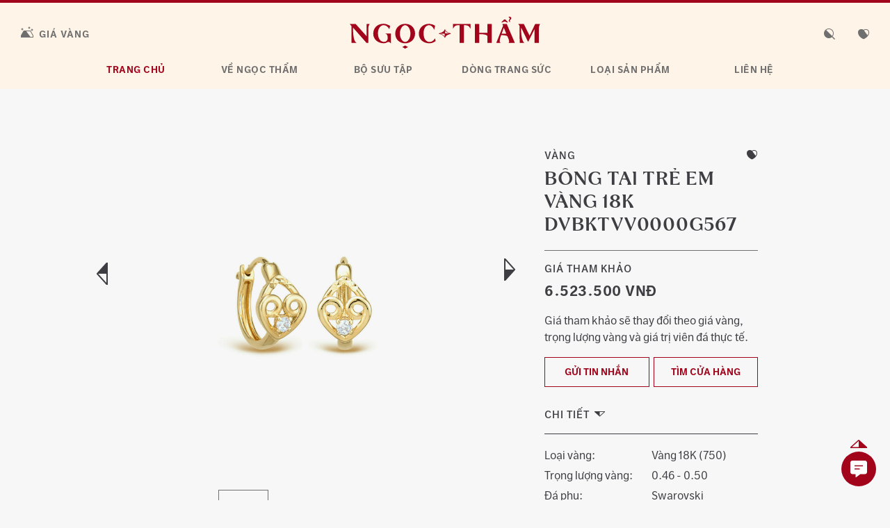

--- FILE ---
content_type: text/html; charset=UTF-8
request_url: https://ngoctham.com/trang-suc/bong-tai-tre-em-vang-18k-dvbktvv0000g567/
body_size: 25303
content:
<!DOCTYPE html>
<html lang="vi-VN">
<head>
	<meta charset="UTF-8">
	<meta name="viewport" content="width=device-width, initial-scale=1, shrink-to-fit=no">
	<link rel="apple-touch-icon" sizes="57x57"
		  href="https://ngoctham.com/wp-content/themes/understrap/img/favicon/apple-icon-57x57.png">
	<link rel="apple-touch-icon" sizes="60x60"
		  href="https://ngoctham.com/wp-content/themes/understrap/img/favicon/apple-icon-60x60.png">
	<link rel="apple-touch-icon" sizes="72x72"
		  href="https://ngoctham.com/wp-content/themes/understrap/img/favicon/apple-icon-72x72.png">
	<link rel="apple-touch-icon" sizes="76x76"
		  href="https://ngoctham.com/wp-content/themes/understrap/img/favicon/apple-icon-76x76.png">
	<link rel="apple-touch-icon" sizes="114x114"
		  href="https://ngoctham.com/wp-content/themes/understrap/img/favicon/apple-icon-114x114.png">
	<link rel="apple-touch-icon" sizes="120x120"
		  href="https://ngoctham.com/wp-content/themes/understrap/img/favicon/apple-icon-120x120.png">
	<link rel="apple-touch-icon" sizes="144x144"
		  href="https://ngoctham.com/wp-content/themes/understrap/img/favicon/apple-icon-144x144.png">
	<link rel="apple-touch-icon" sizes="152x152"
		  href="https://ngoctham.com/wp-content/themes/understrap/img/favicon/apple-icon-152x152.png">
	<link rel="apple-touch-icon" sizes="180x180"
		  href="https://ngoctham.com/wp-content/themes/understrap/img/favicon/apple-icon-180x180.png">
	<link rel="icon" type="image/png" sizes="192x192"
		  href="https://ngoctham.com/wp-content/themes/understrap/img/favicon/android-icon-192x192.png">
	<link rel="icon" type="image/png" sizes="32x32"
		  href="https://ngoctham.com/wp-content/themes/understrap/img/favicon/favicon-32x32.png">
	<link rel="icon" type="image/png" sizes="96x96"
		  href="https://ngoctham.com/wp-content/themes/understrap/img/favicon/favicon-96x96.png">
	<link rel="icon" type="image/png" sizes="16x16"
		  href="https://ngoctham.com/wp-content/themes/understrap/img/favicon/favicon-16x16.png">
	<link rel="manifest" href="https://ngoctham.com/wp-content/themes/understrap/img/favicon/manifest.json">
	<meta name="msapplication-TileColor" content="#ffffff">
	<meta name="msapplication-TileImage"
		  content="https://ngoctham.com/wp-content/themes/understrap/img/favicon/ms-icon-144x144.png">
	<meta name="theme-color" content="#ffffff">
	<link rel="profile" href="http://gmpg.org/xfn/11">
	<meta name="facebook-domain-verification" content="r1l3d4n7lvv4mtkx3ox6p6i9by18t5" />
	<meta property="og:image" content="https://ngoctham.com/wp-content/uploads/2022/12/bong-tai-tre-em-vang-18k-CSB1426-ntj-01-1-1-1800x2025.jpg" /><meta property="og:image:width" content="1800" /><meta property="og:image:height" content="2025" /><meta name='robots' content='index, follow, max-image-preview:large, max-snippet:-1, max-video-preview:-1' />
	<style>img:is([sizes="auto" i], [sizes^="auto," i]) { contain-intrinsic-size: 3000px 1500px }</style>
	<link rel="alternate" hreflang="vi" href="https://ngoctham.com/trang-suc/bong-tai-tre-em-vang-18k-dvbktvv0000g567/" />

<!-- Google Tag Manager for WordPress by gtm4wp.com -->
<script data-cfasync="false" data-pagespeed-no-defer>
	var gtm4wp_datalayer_name = "dataLayer";
	var dataLayer = dataLayer || [];
</script>
<!-- End Google Tag Manager for WordPress by gtm4wp.com -->
	<!-- This site is optimized with the Yoast SEO Premium plugin v22.2 (Yoast SEO v26.1.1) - https://yoast.com/wordpress/plugins/seo/ -->
	<title>Bông tai Trẻ em Vàng 18K DVBKTVV0000G567 | Trang Sức NTJ</title>
	<meta name="description" content="Bông tai Trẻ em Vàng 18K DVBKTVV0000G567 - Ngọc Thẩm Jewelry – Trang Sức Vàng Bạc Đá Quý Cao Cấp" />
	<link rel="canonical" href="https://ngoctham.com/trang-suc/bong-tai-tre-em-vang-18k-dvbktvv0000g567/" />
	<meta property="og:locale" content="vi_VN" />
	<meta property="og:type" content="article" />
	<meta property="og:title" content="Bông tai Trẻ em Vàng 18K DVBKTVV0000G567 | Trang Sức NTJ" />
	<meta property="og:description" content="Ngọc Thẩm Jewelry – Trang Sức Vàng Bạc Đá Quý Cao Cấp" />
	<meta property="og:url" content="https://ngoctham.com/trang-suc/bong-tai-tre-em-vang-18k-dvbktvv0000g567/" />
	<meta property="og:site_name" content="Ngọc Thẩm Jewelry – Trang Sức Vàng Bạc Đá Quý Cao Cấp" />
	<meta property="article:publisher" content="https://www.facebook.com/NgocThamJewelry" />
	<meta property="article:modified_time" content="2022-12-16T11:26:37+00:00" />
	<meta name="twitter:card" content="summary_large_image" />
	<script type="application/ld+json" class="yoast-schema-graph">{"@context":"https://schema.org","@graph":[{"@type":["WebPage","ItemPage"],"@id":"https://ngoctham.com/trang-suc/bong-tai-tre-em-vang-18k-dvbktvv0000g567/","url":"https://ngoctham.com/trang-suc/bong-tai-tre-em-vang-18k-dvbktvv0000g567/","name":"Bông tai Trẻ em Vàng 18K DVBKTVV0000G567 | Trang Sức NTJ","isPartOf":{"@id":"https://ngoctham.com/#website"},"datePublished":"2021-07-21T08:50:28+00:00","dateModified":"2022-12-16T11:26:37+00:00","description":"Bông tai Trẻ em Vàng 18K DVBKTVV0000G567 - Ngọc Thẩm Jewelry – Trang Sức Vàng Bạc Đá Quý Cao Cấp","breadcrumb":{"@id":"https://ngoctham.com/trang-suc/bong-tai-tre-em-vang-18k-dvbktvv0000g567/#breadcrumb"},"inLanguage":"vi-VN","potentialAction":[{"@type":"ReadAction","target":["https://ngoctham.com/trang-suc/bong-tai-tre-em-vang-18k-dvbktvv0000g567/"]}]},{"@type":"BreadcrumbList","@id":"https://ngoctham.com/trang-suc/bong-tai-tre-em-vang-18k-dvbktvv0000g567/#breadcrumb","itemListElement":[{"@type":"ListItem","position":1,"name":"Trang chủ","item":"https://ngoctham.com/"},{"@type":"ListItem","position":2,"name":"Jewelry","item":"https://ngoctham.com/trang-suc/"},{"@type":"ListItem","position":3,"name":"Bông tai Trẻ em Vàng 18K DVBKTVV0000G567"}]},{"@type":"WebSite","@id":"https://ngoctham.com/#website","url":"https://ngoctham.com/","name":"Ngọc Thẩm Jewelry – Trang Sức Vàng Bạc Đá Quý Cao Cấp","description":"Trang Sức NTJ","publisher":{"@id":"https://ngoctham.com/#organization"},"potentialAction":[{"@type":"SearchAction","target":{"@type":"EntryPoint","urlTemplate":"https://ngoctham.com/?s={search_term_string}"},"query-input":{"@type":"PropertyValueSpecification","valueRequired":true,"valueName":"search_term_string"}}],"inLanguage":"vi-VN"},{"@type":"Organization","@id":"https://ngoctham.com/#organization","name":"Ngọc Thẩm Jewelry – NTJ","url":"https://ngoctham.com/","logo":{"@type":"ImageObject","inLanguage":"vi-VN","@id":"https://ngoctham.com/#/schema/logo/image/","url":"https://ngoctham.com/wp-content/uploads/2021/07/NTJ_Logo_Site-scaled.jpg","contentUrl":"https://ngoctham.com/wp-content/uploads/2021/07/NTJ_Logo_Site-scaled.jpg","width":2560,"height":1440,"caption":"Ngọc Thẩm Jewelry – NTJ"},"image":{"@id":"https://ngoctham.com/#/schema/logo/image/"},"sameAs":["https://www.facebook.com/NgocThamJewelry","https://www.instagram.com/ngocthamjewelry/","https://www.youtube.com/channel/UC7y8MbAmHN9_9y5BB6fYgcg"]}]}</script>
	<!-- / Yoast SEO Premium plugin. -->


<link rel='dns-prefetch' href='//fonts.googleapis.com' />
<link rel="alternate" type="application/rss+xml" title="Ngọc Thẩm Jewelry – Trang Sức Vàng Bạc Đá Quý Cao Cấp &raquo; Feed" href="https://ngoctham.com/feed/" />
<link rel="alternate" type="application/rss+xml" title="Ngọc Thẩm Jewelry – Trang Sức Vàng Bạc Đá Quý Cao Cấp &raquo; Comments Feed" href="https://ngoctham.com/comments/feed/" />
<link rel="alternate" type="application/rss+xml" title="Ngọc Thẩm Jewelry – Trang Sức Vàng Bạc Đá Quý Cao Cấp &raquo; Bông tai Trẻ em Vàng 18K DVBKTVV0000G567 Comments Feed" href="https://ngoctham.com/trang-suc/bong-tai-tre-em-vang-18k-dvbktvv0000g567/feed/" />
<script type="text/javascript">
/* <![CDATA[ */
window._wpemojiSettings = {"baseUrl":"https:\/\/s.w.org\/images\/core\/emoji\/16.0.1\/72x72\/","ext":".png","svgUrl":"https:\/\/s.w.org\/images\/core\/emoji\/16.0.1\/svg\/","svgExt":".svg","source":{"concatemoji":"https:\/\/ngoctham.com\/wp-includes\/js\/wp-emoji-release.min.js?ver=6.8.3"}};
/*! This file is auto-generated */
!function(s,n){var o,i,e;function c(e){try{var t={supportTests:e,timestamp:(new Date).valueOf()};sessionStorage.setItem(o,JSON.stringify(t))}catch(e){}}function p(e,t,n){e.clearRect(0,0,e.canvas.width,e.canvas.height),e.fillText(t,0,0);var t=new Uint32Array(e.getImageData(0,0,e.canvas.width,e.canvas.height).data),a=(e.clearRect(0,0,e.canvas.width,e.canvas.height),e.fillText(n,0,0),new Uint32Array(e.getImageData(0,0,e.canvas.width,e.canvas.height).data));return t.every(function(e,t){return e===a[t]})}function u(e,t){e.clearRect(0,0,e.canvas.width,e.canvas.height),e.fillText(t,0,0);for(var n=e.getImageData(16,16,1,1),a=0;a<n.data.length;a++)if(0!==n.data[a])return!1;return!0}function f(e,t,n,a){switch(t){case"flag":return n(e,"\ud83c\udff3\ufe0f\u200d\u26a7\ufe0f","\ud83c\udff3\ufe0f\u200b\u26a7\ufe0f")?!1:!n(e,"\ud83c\udde8\ud83c\uddf6","\ud83c\udde8\u200b\ud83c\uddf6")&&!n(e,"\ud83c\udff4\udb40\udc67\udb40\udc62\udb40\udc65\udb40\udc6e\udb40\udc67\udb40\udc7f","\ud83c\udff4\u200b\udb40\udc67\u200b\udb40\udc62\u200b\udb40\udc65\u200b\udb40\udc6e\u200b\udb40\udc67\u200b\udb40\udc7f");case"emoji":return!a(e,"\ud83e\udedf")}return!1}function g(e,t,n,a){var r="undefined"!=typeof WorkerGlobalScope&&self instanceof WorkerGlobalScope?new OffscreenCanvas(300,150):s.createElement("canvas"),o=r.getContext("2d",{willReadFrequently:!0}),i=(o.textBaseline="top",o.font="600 32px Arial",{});return e.forEach(function(e){i[e]=t(o,e,n,a)}),i}function t(e){var t=s.createElement("script");t.src=e,t.defer=!0,s.head.appendChild(t)}"undefined"!=typeof Promise&&(o="wpEmojiSettingsSupports",i=["flag","emoji"],n.supports={everything:!0,everythingExceptFlag:!0},e=new Promise(function(e){s.addEventListener("DOMContentLoaded",e,{once:!0})}),new Promise(function(t){var n=function(){try{var e=JSON.parse(sessionStorage.getItem(o));if("object"==typeof e&&"number"==typeof e.timestamp&&(new Date).valueOf()<e.timestamp+604800&&"object"==typeof e.supportTests)return e.supportTests}catch(e){}return null}();if(!n){if("undefined"!=typeof Worker&&"undefined"!=typeof OffscreenCanvas&&"undefined"!=typeof URL&&URL.createObjectURL&&"undefined"!=typeof Blob)try{var e="postMessage("+g.toString()+"("+[JSON.stringify(i),f.toString(),p.toString(),u.toString()].join(",")+"));",a=new Blob([e],{type:"text/javascript"}),r=new Worker(URL.createObjectURL(a),{name:"wpTestEmojiSupports"});return void(r.onmessage=function(e){c(n=e.data),r.terminate(),t(n)})}catch(e){}c(n=g(i,f,p,u))}t(n)}).then(function(e){for(var t in e)n.supports[t]=e[t],n.supports.everything=n.supports.everything&&n.supports[t],"flag"!==t&&(n.supports.everythingExceptFlag=n.supports.everythingExceptFlag&&n.supports[t]);n.supports.everythingExceptFlag=n.supports.everythingExceptFlag&&!n.supports.flag,n.DOMReady=!1,n.readyCallback=function(){n.DOMReady=!0}}).then(function(){return e}).then(function(){var e;n.supports.everything||(n.readyCallback(),(e=n.source||{}).concatemoji?t(e.concatemoji):e.wpemoji&&e.twemoji&&(t(e.twemoji),t(e.wpemoji)))}))}((window,document),window._wpemojiSettings);
/* ]]> */
</script>

<link rel='stylesheet' id='cnss_font_awesome_css-css' href='https://ngoctham.com/wp-content/plugins/easy-social-icons/css/font-awesome/css/all.min.css?ver=7.0.0' type='text/css' media='all' />
<link rel='stylesheet' id='cnss_font_awesome_v4_shims-css' href='https://ngoctham.com/wp-content/plugins/easy-social-icons/css/font-awesome/css/v4-shims.min.css?ver=7.0.0' type='text/css' media='all' />
<link rel='stylesheet' id='cnss_css-css' href='https://ngoctham.com/wp-content/plugins/easy-social-icons/css/cnss.css?ver=1.0' type='text/css' media='all' />
<link rel='stylesheet' id='cnss_share_css-css' href='https://ngoctham.com/wp-content/plugins/easy-social-icons/css/share.css?ver=1.0' type='text/css' media='all' />
<link rel='stylesheet' id='dashicons-css' href='https://ngoctham.com/wp-includes/css/dashicons.min.css?ver=6.8.3' type='text/css' media='all' />
<link rel='stylesheet' id='post-views-counter-frontend-css' href='https://ngoctham.com/wp-content/plugins/post-views-counter/css/frontend.min.css?ver=1.5.6' type='text/css' media='all' />
<style id='wp-emoji-styles-inline-css' type='text/css'>

	img.wp-smiley, img.emoji {
		display: inline !important;
		border: none !important;
		box-shadow: none !important;
		height: 1em !important;
		width: 1em !important;
		margin: 0 0.07em !important;
		vertical-align: -0.1em !important;
		background: none !important;
		padding: 0 !important;
	}
</style>
<link rel='stylesheet' id='wp-block-library-css' href='https://ngoctham.com/wp-includes/css/dist/block-library/style.min.css?ver=6.8.3' type='text/css' media='all' />
<style id='classic-theme-styles-inline-css' type='text/css'>
/*! This file is auto-generated */
.wp-block-button__link{color:#fff;background-color:#32373c;border-radius:9999px;box-shadow:none;text-decoration:none;padding:calc(.667em + 2px) calc(1.333em + 2px);font-size:1.125em}.wp-block-file__button{background:#32373c;color:#fff;text-decoration:none}
</style>
<style id='safe-svg-svg-icon-style-inline-css' type='text/css'>
.safe-svg-cover{text-align:center}.safe-svg-cover .safe-svg-inside{display:inline-block;max-width:100%}.safe-svg-cover svg{fill:currentColor;height:100%;max-height:100%;max-width:100%;width:100%}

</style>
<link rel='stylesheet' id='wp-components-css' href='https://ngoctham.com/wp-includes/css/dist/components/style.min.css?ver=6.8.3' type='text/css' media='all' />
<link rel='stylesheet' id='wp-preferences-css' href='https://ngoctham.com/wp-includes/css/dist/preferences/style.min.css?ver=6.8.3' type='text/css' media='all' />
<link rel='stylesheet' id='wp-block-editor-css' href='https://ngoctham.com/wp-includes/css/dist/block-editor/style.min.css?ver=6.8.3' type='text/css' media='all' />
<link rel='stylesheet' id='popup-maker-block-library-style-css' href='https://ngoctham.com/wp-content/plugins/popup-maker/dist/packages/block-library-style.css?ver=dbea705cfafe089d65f1' type='text/css' media='all' />
<style id='global-styles-inline-css' type='text/css'>
:root{--wp--preset--aspect-ratio--square: 1;--wp--preset--aspect-ratio--4-3: 4/3;--wp--preset--aspect-ratio--3-4: 3/4;--wp--preset--aspect-ratio--3-2: 3/2;--wp--preset--aspect-ratio--2-3: 2/3;--wp--preset--aspect-ratio--16-9: 16/9;--wp--preset--aspect-ratio--9-16: 9/16;--wp--preset--color--black: #000000;--wp--preset--color--cyan-bluish-gray: #abb8c3;--wp--preset--color--white: #ffffff;--wp--preset--color--pale-pink: #f78da7;--wp--preset--color--vivid-red: #cf2e2e;--wp--preset--color--luminous-vivid-orange: #ff6900;--wp--preset--color--luminous-vivid-amber: #fcb900;--wp--preset--color--light-green-cyan: #7bdcb5;--wp--preset--color--vivid-green-cyan: #00d084;--wp--preset--color--pale-cyan-blue: #8ed1fc;--wp--preset--color--vivid-cyan-blue: #0693e3;--wp--preset--color--vivid-purple: #9b51e0;--wp--preset--gradient--vivid-cyan-blue-to-vivid-purple: linear-gradient(135deg,rgba(6,147,227,1) 0%,rgb(155,81,224) 100%);--wp--preset--gradient--light-green-cyan-to-vivid-green-cyan: linear-gradient(135deg,rgb(122,220,180) 0%,rgb(0,208,130) 100%);--wp--preset--gradient--luminous-vivid-amber-to-luminous-vivid-orange: linear-gradient(135deg,rgba(252,185,0,1) 0%,rgba(255,105,0,1) 100%);--wp--preset--gradient--luminous-vivid-orange-to-vivid-red: linear-gradient(135deg,rgba(255,105,0,1) 0%,rgb(207,46,46) 100%);--wp--preset--gradient--very-light-gray-to-cyan-bluish-gray: linear-gradient(135deg,rgb(238,238,238) 0%,rgb(169,184,195) 100%);--wp--preset--gradient--cool-to-warm-spectrum: linear-gradient(135deg,rgb(74,234,220) 0%,rgb(151,120,209) 20%,rgb(207,42,186) 40%,rgb(238,44,130) 60%,rgb(251,105,98) 80%,rgb(254,248,76) 100%);--wp--preset--gradient--blush-light-purple: linear-gradient(135deg,rgb(255,206,236) 0%,rgb(152,150,240) 100%);--wp--preset--gradient--blush-bordeaux: linear-gradient(135deg,rgb(254,205,165) 0%,rgb(254,45,45) 50%,rgb(107,0,62) 100%);--wp--preset--gradient--luminous-dusk: linear-gradient(135deg,rgb(255,203,112) 0%,rgb(199,81,192) 50%,rgb(65,88,208) 100%);--wp--preset--gradient--pale-ocean: linear-gradient(135deg,rgb(255,245,203) 0%,rgb(182,227,212) 50%,rgb(51,167,181) 100%);--wp--preset--gradient--electric-grass: linear-gradient(135deg,rgb(202,248,128) 0%,rgb(113,206,126) 100%);--wp--preset--gradient--midnight: linear-gradient(135deg,rgb(2,3,129) 0%,rgb(40,116,252) 100%);--wp--preset--font-size--small: 13px;--wp--preset--font-size--medium: 20px;--wp--preset--font-size--large: 36px;--wp--preset--font-size--x-large: 42px;--wp--preset--spacing--20: 0.44rem;--wp--preset--spacing--30: 0.67rem;--wp--preset--spacing--40: 1rem;--wp--preset--spacing--50: 1.5rem;--wp--preset--spacing--60: 2.25rem;--wp--preset--spacing--70: 3.38rem;--wp--preset--spacing--80: 5.06rem;--wp--preset--shadow--natural: 6px 6px 9px rgba(0, 0, 0, 0.2);--wp--preset--shadow--deep: 12px 12px 50px rgba(0, 0, 0, 0.4);--wp--preset--shadow--sharp: 6px 6px 0px rgba(0, 0, 0, 0.2);--wp--preset--shadow--outlined: 6px 6px 0px -3px rgba(255, 255, 255, 1), 6px 6px rgba(0, 0, 0, 1);--wp--preset--shadow--crisp: 6px 6px 0px rgba(0, 0, 0, 1);}:where(.is-layout-flex){gap: 0.5em;}:where(.is-layout-grid){gap: 0.5em;}body .is-layout-flex{display: flex;}.is-layout-flex{flex-wrap: wrap;align-items: center;}.is-layout-flex > :is(*, div){margin: 0;}body .is-layout-grid{display: grid;}.is-layout-grid > :is(*, div){margin: 0;}:where(.wp-block-columns.is-layout-flex){gap: 2em;}:where(.wp-block-columns.is-layout-grid){gap: 2em;}:where(.wp-block-post-template.is-layout-flex){gap: 1.25em;}:where(.wp-block-post-template.is-layout-grid){gap: 1.25em;}.has-black-color{color: var(--wp--preset--color--black) !important;}.has-cyan-bluish-gray-color{color: var(--wp--preset--color--cyan-bluish-gray) !important;}.has-white-color{color: var(--wp--preset--color--white) !important;}.has-pale-pink-color{color: var(--wp--preset--color--pale-pink) !important;}.has-vivid-red-color{color: var(--wp--preset--color--vivid-red) !important;}.has-luminous-vivid-orange-color{color: var(--wp--preset--color--luminous-vivid-orange) !important;}.has-luminous-vivid-amber-color{color: var(--wp--preset--color--luminous-vivid-amber) !important;}.has-light-green-cyan-color{color: var(--wp--preset--color--light-green-cyan) !important;}.has-vivid-green-cyan-color{color: var(--wp--preset--color--vivid-green-cyan) !important;}.has-pale-cyan-blue-color{color: var(--wp--preset--color--pale-cyan-blue) !important;}.has-vivid-cyan-blue-color{color: var(--wp--preset--color--vivid-cyan-blue) !important;}.has-vivid-purple-color{color: var(--wp--preset--color--vivid-purple) !important;}.has-black-background-color{background-color: var(--wp--preset--color--black) !important;}.has-cyan-bluish-gray-background-color{background-color: var(--wp--preset--color--cyan-bluish-gray) !important;}.has-white-background-color{background-color: var(--wp--preset--color--white) !important;}.has-pale-pink-background-color{background-color: var(--wp--preset--color--pale-pink) !important;}.has-vivid-red-background-color{background-color: var(--wp--preset--color--vivid-red) !important;}.has-luminous-vivid-orange-background-color{background-color: var(--wp--preset--color--luminous-vivid-orange) !important;}.has-luminous-vivid-amber-background-color{background-color: var(--wp--preset--color--luminous-vivid-amber) !important;}.has-light-green-cyan-background-color{background-color: var(--wp--preset--color--light-green-cyan) !important;}.has-vivid-green-cyan-background-color{background-color: var(--wp--preset--color--vivid-green-cyan) !important;}.has-pale-cyan-blue-background-color{background-color: var(--wp--preset--color--pale-cyan-blue) !important;}.has-vivid-cyan-blue-background-color{background-color: var(--wp--preset--color--vivid-cyan-blue) !important;}.has-vivid-purple-background-color{background-color: var(--wp--preset--color--vivid-purple) !important;}.has-black-border-color{border-color: var(--wp--preset--color--black) !important;}.has-cyan-bluish-gray-border-color{border-color: var(--wp--preset--color--cyan-bluish-gray) !important;}.has-white-border-color{border-color: var(--wp--preset--color--white) !important;}.has-pale-pink-border-color{border-color: var(--wp--preset--color--pale-pink) !important;}.has-vivid-red-border-color{border-color: var(--wp--preset--color--vivid-red) !important;}.has-luminous-vivid-orange-border-color{border-color: var(--wp--preset--color--luminous-vivid-orange) !important;}.has-luminous-vivid-amber-border-color{border-color: var(--wp--preset--color--luminous-vivid-amber) !important;}.has-light-green-cyan-border-color{border-color: var(--wp--preset--color--light-green-cyan) !important;}.has-vivid-green-cyan-border-color{border-color: var(--wp--preset--color--vivid-green-cyan) !important;}.has-pale-cyan-blue-border-color{border-color: var(--wp--preset--color--pale-cyan-blue) !important;}.has-vivid-cyan-blue-border-color{border-color: var(--wp--preset--color--vivid-cyan-blue) !important;}.has-vivid-purple-border-color{border-color: var(--wp--preset--color--vivid-purple) !important;}.has-vivid-cyan-blue-to-vivid-purple-gradient-background{background: var(--wp--preset--gradient--vivid-cyan-blue-to-vivid-purple) !important;}.has-light-green-cyan-to-vivid-green-cyan-gradient-background{background: var(--wp--preset--gradient--light-green-cyan-to-vivid-green-cyan) !important;}.has-luminous-vivid-amber-to-luminous-vivid-orange-gradient-background{background: var(--wp--preset--gradient--luminous-vivid-amber-to-luminous-vivid-orange) !important;}.has-luminous-vivid-orange-to-vivid-red-gradient-background{background: var(--wp--preset--gradient--luminous-vivid-orange-to-vivid-red) !important;}.has-very-light-gray-to-cyan-bluish-gray-gradient-background{background: var(--wp--preset--gradient--very-light-gray-to-cyan-bluish-gray) !important;}.has-cool-to-warm-spectrum-gradient-background{background: var(--wp--preset--gradient--cool-to-warm-spectrum) !important;}.has-blush-light-purple-gradient-background{background: var(--wp--preset--gradient--blush-light-purple) !important;}.has-blush-bordeaux-gradient-background{background: var(--wp--preset--gradient--blush-bordeaux) !important;}.has-luminous-dusk-gradient-background{background: var(--wp--preset--gradient--luminous-dusk) !important;}.has-pale-ocean-gradient-background{background: var(--wp--preset--gradient--pale-ocean) !important;}.has-electric-grass-gradient-background{background: var(--wp--preset--gradient--electric-grass) !important;}.has-midnight-gradient-background{background: var(--wp--preset--gradient--midnight) !important;}.has-small-font-size{font-size: var(--wp--preset--font-size--small) !important;}.has-medium-font-size{font-size: var(--wp--preset--font-size--medium) !important;}.has-large-font-size{font-size: var(--wp--preset--font-size--large) !important;}.has-x-large-font-size{font-size: var(--wp--preset--font-size--x-large) !important;}
:where(.wp-block-post-template.is-layout-flex){gap: 1.25em;}:where(.wp-block-post-template.is-layout-grid){gap: 1.25em;}
:where(.wp-block-columns.is-layout-flex){gap: 2em;}:where(.wp-block-columns.is-layout-grid){gap: 2em;}
:root :where(.wp-block-pullquote){font-size: 1.5em;line-height: 1.6;}
</style>
<link rel='stylesheet' id='admin-bar-css' href='https://ngoctham.com/wp-includes/css/admin-bar.min.css?ver=6.8.3' type='text/css' media='all' />
<style id='admin-bar-inline-css' type='text/css'>

    /* Hide CanvasJS credits for P404 charts specifically */
    #p404RedirectChart .canvasjs-chart-credit {
        display: none !important;
    }
    
    #p404RedirectChart canvas {
        border-radius: 6px;
    }

    .p404-redirect-adminbar-weekly-title {
        font-weight: bold;
        font-size: 14px;
        color: #fff;
        margin-bottom: 6px;
    }

    #wpadminbar #wp-admin-bar-p404_free_top_button .ab-icon:before {
        content: "\f103";
        color: #dc3545;
        top: 3px;
    }
    
    #wp-admin-bar-p404_free_top_button .ab-item {
        min-width: 80px !important;
        padding: 0px !important;
    }
    
    /* Ensure proper positioning and z-index for P404 dropdown */
    .p404-redirect-adminbar-dropdown-wrap { 
        min-width: 0; 
        padding: 0;
        position: static !important;
    }
    
    #wpadminbar #wp-admin-bar-p404_free_top_button_dropdown {
        position: static !important;
    }
    
    #wpadminbar #wp-admin-bar-p404_free_top_button_dropdown .ab-item {
        padding: 0 !important;
        margin: 0 !important;
    }
    
    .p404-redirect-dropdown-container {
        min-width: 340px;
        padding: 18px 18px 12px 18px;
        background: #23282d !important;
        color: #fff;
        border-radius: 12px;
        box-shadow: 0 8px 32px rgba(0,0,0,0.25);
        margin-top: 10px;
        position: relative !important;
        z-index: 999999 !important;
        display: block !important;
        border: 1px solid #444;
    }
    
    /* Ensure P404 dropdown appears on hover */
    #wpadminbar #wp-admin-bar-p404_free_top_button .p404-redirect-dropdown-container { 
        display: none !important;
    }
    
    #wpadminbar #wp-admin-bar-p404_free_top_button:hover .p404-redirect-dropdown-container { 
        display: block !important;
    }
    
    #wpadminbar #wp-admin-bar-p404_free_top_button:hover #wp-admin-bar-p404_free_top_button_dropdown .p404-redirect-dropdown-container {
        display: block !important;
    }
    
    .p404-redirect-card {
        background: #2c3338;
        border-radius: 8px;
        padding: 18px 18px 12px 18px;
        box-shadow: 0 2px 8px rgba(0,0,0,0.07);
        display: flex;
        flex-direction: column;
        align-items: flex-start;
        border: 1px solid #444;
    }
    
    .p404-redirect-btn {
        display: inline-block;
        background: #dc3545;
        color: #fff !important;
        font-weight: bold;
        padding: 5px 22px;
        border-radius: 8px;
        text-decoration: none;
        font-size: 17px;
        transition: background 0.2s, box-shadow 0.2s;
        margin-top: 8px;
        box-shadow: 0 2px 8px rgba(220,53,69,0.15);
        text-align: center;
        line-height: 1.6;
    }
    
    .p404-redirect-btn:hover {
        background: #c82333;
        color: #fff !important;
        box-shadow: 0 4px 16px rgba(220,53,69,0.25);
    }
    
    /* Prevent conflicts with other admin bar dropdowns */
    #wpadminbar .ab-top-menu > li:hover > .ab-item,
    #wpadminbar .ab-top-menu > li.hover > .ab-item {
        z-index: auto;
    }
    
    #wpadminbar #wp-admin-bar-p404_free_top_button:hover > .ab-item {
        z-index: 999998 !important;
    }
    
</style>
<link rel='stylesheet' id='contact-form-7-css' href='https://ngoctham.com/wp-content/plugins/contact-form-7/includes/css/styles.css?ver=6.1.2' type='text/css' media='all' />
<link rel='stylesheet' id='wpml-legacy-dropdown-click-0-css' href='//ngoctham.com/wp-content/plugins/sitepress-multilingual-cms/templates/language-switchers/legacy-dropdown-click/style.min.css?ver=1' type='text/css' media='all' />
<link rel='stylesheet' id='owecarousel-styles-css' href='https://ngoctham.com/wp-content/themes/understrap/css/owl.carousel.min.css?ver=2.00.1715754576' type='text/css' media='all' />
<link rel='stylesheet' id='owecarousel-theme-css' href='https://ngoctham.com/wp-content/themes/understrap/css/owl.theme.default.min.css?ver=2.00.1715754576' type='text/css' media='all' />
<link rel='stylesheet' id='nouislider-styles-css' href='https://ngoctham.com/wp-content/themes/understrap/css/nouislider.min.css?ver=2.00.1715754576' type='text/css' media='all' />
<link rel='stylesheet' id='understrap-styles-css' href='https://ngoctham.com/wp-content/themes/understrap/css/theme.min.css?ver=2.00.1715754576' type='text/css' media='all' />
<link rel='stylesheet' id='webfonts-css' href='https://fonts.googleapis.com/css?family=IBM+Plex+Sans%3A400%2C500%2C600%2C700&#038;display=swap&#038;subset=vietnamese&#038;ver=6.8.3' type='text/css' media='all' />
<link rel='stylesheet' id='slick_slide_css-css' href='https://ngoctham.com/wp-content/themes/understrap/css/slick.css?ver=6.8.3' type='text/css' media='all' />
<link rel='stylesheet' id='slick_theme_css-css' href='https://ngoctham.com/wp-content/themes/understrap/css/slick-theme.css?ver=6.8.3' type='text/css' media='all' />
<link rel='stylesheet' id='js_composer_custom_css-css' href='//ngoctham.com/wp-content/uploads/js_composer/custom.css?ver=5.7' type='text/css' media='all' />
<link rel='stylesheet' id='jquery.contactus.css-css' href='https://ngoctham.com/wp-content/plugins/ar-contactus/res/css/jquery.contactus.min.css?ver=1.9.2' type='text/css' media='all' />
<link rel='stylesheet' id='contactus.generated.desktop.css-css' href='https://ngoctham.com/wp-content/plugins/ar-contactus/res/css/generated-desktop.css?ver=1760759600' type='text/css' media='all' />
<link rel='stylesheet' id='contactus.fa.css-css' href='https://use.fontawesome.com/releases/v5.8.1/css/all.css?ver=1.9.2' type='text/css' media='all' />
<script type="text/javascript" src="https://ngoctham.com/wp-includes/js/jquery/jquery.min.js?ver=3.7.1" id="jquery-core-js"></script>
<script type="text/javascript" src="https://ngoctham.com/wp-includes/js/jquery/jquery-migrate.min.js?ver=3.4.1" id="jquery-migrate-js"></script>
<script type="text/javascript" src="https://ngoctham.com/wp-content/plugins/easy-social-icons/js/cnss.js?ver=1.0" id="cnss_js-js"></script>
<script type="text/javascript" src="https://ngoctham.com/wp-content/plugins/easy-social-icons/js/share.js?ver=1.0" id="cnss_share_js-js"></script>
<script type="text/javascript" id="post-views-counter-frontend-js-before">
/* <![CDATA[ */
var pvcArgsFrontend = {"mode":"js","postID":23687,"requestURL":"https:\/\/ngoctham.com\/wp-admin\/admin-ajax.php","nonce":"e8d13ce490","dataStorage":"cookies","multisite":false,"path":"\/","domain":""};
/* ]]> */
</script>
<script type="text/javascript" src="https://ngoctham.com/wp-content/plugins/post-views-counter/js/frontend.min.js?ver=1.5.6" id="post-views-counter-frontend-js"></script>
<script type="text/javascript" src="//ngoctham.com/wp-content/plugins/sitepress-multilingual-cms/templates/language-switchers/legacy-dropdown-click/script.min.js?ver=1" id="wpml-legacy-dropdown-click-0-js"></script>
<script type="text/javascript" src="https://ngoctham.com/wp-content/themes/understrap/js/jquery-3.7.1.js?ver=6.8.3" id="jquery_ui_371_js-js"></script>
<script type="text/javascript" src="https://ngoctham.com/wp-content/themes/understrap/js/slick.min.js?ver=6.8.3" id="slick_min_js-js"></script>
<script type="text/javascript" src="https://ngoctham.com/wp-content/plugins/ar-contactus/res/js/scripts.js?ver=1.9.2" id="jquery.contactus.scripts-js"></script>
<link rel="https://api.w.org/" href="https://ngoctham.com/wp-json/" /><link rel="EditURI" type="application/rsd+xml" title="RSD" href="https://ngoctham.com/xmlrpc.php?rsd" />
<meta name="generator" content="WordPress 6.8.3" />
<link rel='shortlink' href='https://ngoctham.com/?p=23687' />
<link rel="alternate" title="oEmbed (JSON)" type="application/json+oembed" href="https://ngoctham.com/wp-json/oembed/1.0/embed?url=https%3A%2F%2Fngoctham.com%2Ftrang-suc%2Fbong-tai-tre-em-vang-18k-dvbktvv0000g567%2F" />
<link rel="alternate" title="oEmbed (XML)" type="text/xml+oembed" href="https://ngoctham.com/wp-json/oembed/1.0/embed?url=https%3A%2F%2Fngoctham.com%2Ftrang-suc%2Fbong-tai-tre-em-vang-18k-dvbktvv0000g567%2F&#038;format=xml" />
<meta name="generator" content="WPML ver:4.4.11 stt:57;" />
<style type="text/css">
		ul.cnss-social-icon li.cn-fa-icon a:hover{color:#ffffff!important;}
		</style>
		<!-- GA Google Analytics @ https://m0n.co/ga -->
		<script async src="https://www.googletagmanager.com/gtag/js?id=G-YKZPF9VJW7"></script>
		<script>
			window.dataLayer = window.dataLayer || [];
			function gtag(){dataLayer.push(arguments);}
			gtag('js', new Date());
			gtag('config', 'G-YKZPF9VJW7');
		</script>

	<!-- Meta Pixel Code -->
<script>
!function(f,b,e,v,n,t,s)
{if(f.fbq)return;n=f.fbq=function(){n.callMethod?
n.callMethod.apply(n,arguments):n.queue.push(arguments)};
if(!f._fbq)f._fbq=n;n.push=n;n.loaded=!0;n.version='2.0';
n.queue=[];t=b.createElement(e);t.async=!0;
t.src=v;s=b.getElementsByTagName(e)[0];
s.parentNode.insertBefore(t,s)}(window, document,'script',
'https://connect.facebook.net/en_US/fbevents.js');
fbq('init', '788096988439809');
fbq('track', 'PageView');
</script>
<noscript><img height="1" width="1" style="display:none" src="https://www.facebook.com/tr?id=788096988439809&ev=PageView&noscript=1"/></noscript>
<!-- End Meta Pixel Code -->
<!-- Google Tag Manager for WordPress by gtm4wp.com -->
<!-- GTM Container placement set to manual -->
<script data-cfasync="false" data-pagespeed-no-defer>
	var dataLayer_content = {"pagePostType":"jewelry","pagePostType2":"single-jewelry","pagePostAuthor":"Manager"};
	dataLayer.push( dataLayer_content );
</script>
<script data-cfasync="false" data-pagespeed-no-defer>
(function(w,d,s,l,i){w[l]=w[l]||[];w[l].push({'gtm.start':
new Date().getTime(),event:'gtm.js'});var f=d.getElementsByTagName(s)[0],
j=d.createElement(s),dl=l!='dataLayer'?'&l='+l:'';j.async=true;j.src=
'//www.googletagmanager.com/gtm.js?id='+i+dl;f.parentNode.insertBefore(j,f);
})(window,document,'script','dataLayer','GTM-T5MMN7L');
</script>
<!-- End Google Tag Manager for WordPress by gtm4wp.com --><link rel="pingback" href="https://ngoctham.com/xmlrpc.php">
<meta name="mobile-web-app-capable" content="yes">
<meta name="apple-mobile-web-app-capable" content="yes">
<meta name="apple-mobile-web-app-title" content="Ngọc Thẩm Jewelry – Trang Sức Vàng Bạc Đá Quý Cao Cấp - Trang Sức NTJ">
<style type="text/css">.recentcomments a{display:inline !important;padding:0 !important;margin:0 !important;}</style><meta name="generator" content="Powered by WPBakery Page Builder - drag and drop page builder for WordPress."/>
<!--[if lte IE 9]><link rel="stylesheet" type="text/css" href="https://ngoctham.com/wp-content/plugins/js_composer/assets/css/vc_lte_ie9.min.css" media="screen"><![endif]--><link rel="icon" href="https://ngoctham.com/wp-content/uploads/2023/08/favicon.png" sizes="32x32" />
<link rel="icon" href="https://ngoctham.com/wp-content/uploads/2023/08/favicon.png" sizes="192x192" />
<link rel="apple-touch-icon" href="https://ngoctham.com/wp-content/uploads/2023/08/favicon.png" />
<meta name="msapplication-TileImage" content="https://ngoctham.com/wp-content/uploads/2023/08/favicon.png" />
		<style type="text/css" id="wp-custom-css">
			.h2, h2 {
    font-family: 'NTJ Display',sans-serif;
    font-weight: 600;
    font-size: 28px;
		text-transform: uppercase;
    letter-spacing: 0.75px;
}
.h1, h1{
	letter-spacing:0.5px;
}

.editorial h1{
	font-family: 'NTJ Display',sans-serif;
    font-weight: 600;
    font-size: 28px;
		text-transform: uppercase;
    letter-spacing: 0.75px;
}

.editorial h2{
    font-size: 24px;
		color: #a2041b!important;
    letter-spacing: 1px;
		font-family: 'NTJ Sans',sans-serif;
    font-weight: 700;
}

.editorial h3{
		color: #a2041b!important;
	  font-size: 17px;
    letter-spacing: .8px;
	  font-family: 'NTJ Sans',sans-serif;
    font-weight: 700;
}

.editorial a{
		color: #a2041b!important;
}

.block-faq .faq-block .answer{
	font-size:16px !important;
}

.single-jewelry .breadcrumbs li {
    font-size: 10px;
    font-weight: 400!important;
}
.breadcrumbs li {
    font-weight: 400!important;
}

.breadcrumbs li a {
    font-weight: 400!important;
}

.icon-gold-price {
    top: -3px!important;
}

.empty-notification .text-color-gray{
	margin-top:200px;
	margin-bottom:200px;
	line-height:1.3;
	letter-spacing:0.05rem;
}

.view-more a:link{
	color:6f6f6f;
}
.view-more a:hover{
	color:#a2041b;
}
.menu-wrapper .sticky-menu {
    border-top: 4px solid #a2041b !important;
}
.similar-slider-wrapper .jewelry-block .image {
    padding-top: 0px;
}

.view-more a::after{
		position: relative;
    top: 1px;
    left: 10px;
	font-family: icomoon!important;
    speak: none;
    font-style: normal;
    font-weight: 400;
    font-variant: normal;
    text-transform: none;
    line-height: 1;
    -webkit-font-smoothing: antialiased;
    -moz-osx-font-smoothing: grayscale;
    content: "\e902";
    font-size: 16px;
}

footer .company-info {
	font-size: 10px!important;
}



.single-jewelry .product-image-wrapper  {
	margin-top: -15%  !important;
}
.single-jewelry .info {
	margin-top:-10%;
    margin-bottom: 50px;
}

#load-more{
	  margin-top: 15px;
    font-size: 14px;
    font-weight: 700;
    color: #a2041b;
    border: 1px solid #a2041b;
    padding: 10px 20px;
    border-radius: 0;
    text-transform: uppercase;
		    display: inline-block;
    font-weight: 400;
    color: #212529;
    text-align: center;
    vertical-align: middle;
    -webkit-user-select: none;
    -moz-user-select: none;
    -ms-user-select: none;
    user-select: none;
    background-color: transparent;
    border: 1px solid transparent;
    padding: 0.375rem 0.75rem;
    font-size: 1rem;
    line-height: 1.5;
    border-radius: 0.25rem;
    -webkit-transition: color .15s ease-in-out,background-color .15s ease-in-out,border-color .15s ease-in-out,-webkit-box-shadow .15s ease-in-out;
    transition: color .15s ease-in-out,background-color .15s ease-in-out,border-color .15s ease-in-out,-webkit-box-shadow .15s ease-in-out;
    -o-transition: color .15s ease-in-out,background-color .15s ease-in-out,border-color .15s ease-in-out,box-shadow .15s ease-in-out;
    -moz-transition: color .15s ease-in-out,background-color .15s ease-in-out,border-color .15s ease-in-out,box-shadow .15s ease-in-out;
    transition: color .15s ease-in-out,background-color .15s ease-in-out,border-color .15s ease-in-out,box-shadow .15s ease-in-out;
    transition: color .15s ease-in-out,background-color .15s ease-in-out,border-color .15s ease-in-out,box-shadow .15s ease-in-out,-webkit-box-shadow .15s ease-in-out;
}


.mb-4, .my-4 {
	margin-top: 1.5rem !important;
}
	.mb-5, .my-5 {
    margin-bottom: 1.5rem!important;
}
.hero-wrapper .hero .cta-box h1 {
    letter-spacing: 0.5px !important;
}
body{
	font-weight:500 !important;
	font-size:16px !important;
}
.block-faq {
    margin-bottom: 100px;
    min-height: 500px;
}
.block-small-cta .image-box .cta h4 {
    color: #f8c883!important;
    letter-spacing: 1px;
}
.h1, .h2, .h3, .h4, .h6, h1, h2, h3, h4, h6{
	color:#a2041b!important;
}

.wpb_content_element {
    margin-bottom: 0px!important;
}
.collection-slider-wrapper .item-name:after, .type-slider-wrapper .item-name:after {
    position: relative;
    left: 8px;
	top:0px; !important
}
.block-small-cta {
    top: 50px;
}
.mx-1{
		margin-right:.5rem!important;
	}
	
.contact-details-block .icon-social {
    width: 18px!important;
    top: -1px!important;
}
.mr-1, .mx-1 {
    margin-right: .5rem!important;
}
.pb-5, .py-5 {
    padding-bottom: 8rem!important;
}

.branch-column .column-title {
    margin: 20px 0 50px;
}

.vc_grid-filter.vc_grid-filter-filled.vc_grid-filter-color-grey > .vc_grid-filter-item:hover > span,
.vc_grid-filter.vc_grid-filter-filled-rounded.vc_grid-filter-color-grey > .vc_grid-filter-item:hover > span,
.vc_grid-filter.vc_grid-filter-filled.vc_grid-filter-color-grey > .vc_grid-filter-item.vc_active > span,
.vc_grid-filter.vc_grid-filter-filled-rounded.vc_grid-filter-color-grey > .vc_grid-filter-item.vc_active > span {
  color: #A2041B !important;
}
/*.diamond-filter .filter-box {
    font-size: 11px!important;
}*/
.diamond-list-table td a:after {
    left: 10px !important;
}
.postnews-date {
	margin-top:5px!important;
    color:#F7C882;
    font-size:14px;
}
.post-cat{
		margin-top:10px!important;
	margin-bottom:0px!important;
    text-align: left!important;
    text-transform: uppercase;
    color: #6f6f6f;
    font-size: 14px;
}
.post-header{
	text-transform:uppercase;
	font-size:18px!important;
	
}
.vc_grid-filter{
	margin-bottom: 5px!important;
}
.vc_gitem-post-data{
	margin-bottom:0px;
}
.vc_gitem_row .vc_gitem-col {
    padding: 5px!important;
}
.vc_grid-filter > .vc_grid-filter-item > span {
	text-transform: uppercase;
}
	

@media only screen and (max-width: 768px) {
	.menu-wrapper .sticky-menu .menu-bg {
    background-color: #fff4e8!important;
}
	.menu-wrapper .menu-bg img.ntj {
    width: 160px!important;
    top: 51%!important;
	}
	.menu-wrapper .menu-bg img.ntj.litespeed-loading{display:none !important}
	.menu-wrapper .left-icons {
    top: 18px!important;
}
		.menu-wrapper .right-icons {
    top: 18px!important;
}
	
	.empty-notification .text-color-gray{
	margin-top:100px !important;
}
	
	
.hero-wrapper .hero {
    //height: 70vh;
}
footer h5{
	color:#f8c883!important;
}
	
.h2, h2.text-center.text-color-red.mb-5.collection-title{
    font-size: 22px;!important
    letter-spacing: initial;
	
}
	.h5, h5.text-center.text-color-dark.text-uppercase.mb-3{
		margin-bottom:8px! important
	}
.collection-slider-wrapper .view-more a, .type-slider-wrapper .view-more a {
		font-size:14px; !important
	}
.archive-hero .cta-box a:after, .block-full-cta .cta-box a:after, .btn-cta:after, .collection-slider-wrapper .item-name:after, .collection-slider-wrapper .view-more a:after, .featured-branches .branch .box .cta a:after, .has-arrow:after, .jewelry-list-top .create-product:after, .type-slider-wrapper .item-name:after, .type-slider-wrapper .view-more a:after {
    font-family: icomoon!important;
    speak: none;
    font-style: normal;
    font-weight: 400;
    font-variant: normal;
    text-transform: none;
    line-height: 2; !important
    -webkit-font-smoothing: antialiased;
    -moz-osx-font-smoothing: grayscale;
    content: "\e902";
    font-size: 13px !important;
}
.block h2, .cta-box h2 {
    font-size: 20px;
    font-weight: 600;
    letter-spacing: .5px;
}
	.h1, h1{
    font-size: 72px;
		letter-spacing: 0.5px ;
		line-height: 1.2;
}
	.h2, h2 {
    font-family: 'NTJ Display',sans-serif;
    font-weight: 600;
    font-size: 20px;
    text-transform: uppercase;
    letter-spacing: 0.5px;
}
	.icon-loading-state-2:before {
    content: "\e911";
		font-size: 40px;
}

	.block-small-cta .image-box .cta h4 {
    color: #f8c883;
    letter-spacing: 1px;
}
.font-weight-bold {
    font-weight: 700!important;
}
	.block-small-cta .image-box .cta {
    position: absolute;
    top: 50%;
    left: 50%;
    -webkit-transform: translate(-50%,-50%);
    -moz-transform: translate(-50%,-50%);
    -ms-transform: translate(-50%,-50%);
    -o-transform: translate(-50%,-50%);
    transform: translate(-50%,-50%);
    background: #941e22;
    color: #f8c883;
    font-weight: 700;
    display: block;
    width: 75%;
    padding: 20px 10px 20px;
}
	.collection-slider-wrapper .slider h5, .type-slider-wrapper .slider h5 {
    font-size: 14px;
		color:#6f6f6f;
}
.collection-slider-wrapper .item-name, .type-slider-wrapper .item-name {
    color: #3e3d42;
    margin-top: 12px;
}
	.collection-slider-wrapper .slider h5:after, .type-slider-wrapper .slider h5:after {
    font-size: 14px;
				color:#6f6f6f;

}
	footer h5 {
    font-size: 14px;
    margin-bottom: 15px;
    margin-top: 10px;

}
	footer .wpml-ls-legacy-dropdown-click a {
    font-size: 14px!important;
    font-weight: 700!important;
}
	footer h5:after {
    font-family: icomoon!important;
    speak: none;
    font-style: normal;
    font-weight: 400;
    font-variant: normal;
    text-transform: none;
    line-height: 1;
    -webkit-font-smoothing: antialiased;
    -moz-osx-font-smoothing: grayscale;
    content: "\e902";
    font-size: 14px;
    -webkit-transform: rotate(
90deg
);
    -moz-transform: rotate(90deg);
    -ms-transform: rotate(90deg);
    -o-transform: rotate(90deg);
    transform: rotate(
90deg
);
    margin-left: 8px;
    display: inline-block;
    padding-bottom: 5px;
}
	footer .wpml-ls-legacy-dropdown-click a.wpml-ls-item-toggle:after {
    font-size: 14px!important;
		    top: 1px;
}
	footer .social-buttons {
	margin-top:80px;
	margin-bottom:40px;
	}
	
	footer .social-buttons a {
    color: #fff4e8;
    margin: 0px 20px 0px 20px;
}
	.col-lg-2{
		padding-left:20px;
	}
	.col-lg-5{
		padding-left:20px;
	}
	.col-lg-3{
		padding-left:20px;
	}
	footer ul a {
    font-weight: 500;
    font-size: 14px;
}
	.wpml-ls-legacy-dropdown-click {
    width: 15.5em;
    max-width: 100%;
    padding-top: 10px;
}
	.mt-4, .my-4 {
    margin-bottom: 2rem!important;
}
	#gold-price-menu .note {
		position: relative !important;
    bottom: 0px!important;
}
	hero-wrapper .hero .cta-box h1 {
    letter-spacing: 0.5px !important;
}
	.icon-gold-price {
    top: -2px!important;
}
	.single-jewelry .info {
	margin-top:5%;
    margin-bottom: 50px;
}
.logo-bct {
    width: 35%!important;
}

	.vc_grid-filter-select, .vc_grid-filter-dropdown {
		font-size: 16px!important;
	}
	button, select {
    text-transform: uppercase;


}
	.vc_responsive .vc_grid-filter {
    display: inherit!important;
}
	
	.vc_grid-filter-select .vc_grid-styled-select select, .vc_grid-filter-dropdown .vc_grid-styled-select select {
    display: none !important;
}
	.editorial h1{
	font-family: 'NTJ Display',sans-serif;
    font-weight: 600;
    font-size: 28px!important;
		text-transform: uppercase;
    letter-spacing: 0.75px;
}

.editorial h2{
    font-size: 24px!important;
		color: #a2041b!important;
    letter-spacing: 0.8px;
		font-family: 'NTJ Sans',sans-serif;
    font-weight: 700;
}

.editorial h3{
		color: #a2041b!important;
	  font-size: 17px!important;
    letter-spacing: 0.5px;
	  font-family: 'NTJ Sans',sans-serif;
    font-weight: 700;
}

.editorial a{
		color: #a2041b!important;
}
	.pum-container.popmake.theme-4102.active.custom-position{
    left: 10%!important;
    width: 80%!important;
	}
}

::placeholder {
    text-transform: none !important;
}		</style>
		<noscript><style type="text/css"> .wpb_animate_when_almost_visible { opacity: 1; }</style></noscript>	<!-- Meta Pixel Code -->
	<script>
	!function(f,b,e,v,n,t,s)
	{if(f.fbq)return;n=f.fbq=function(){n.callMethod?
	n.callMethod.apply(n,arguments):n.queue.push(arguments)};
	if(!f._fbq)f._fbq=n;n.push=n;n.loaded=!0;n.version='2.0';
	n.queue=[];t=b.createElement(e);t.async=!0;
	t.src=v;s=b.getElementsByTagName(e)[0];
	s.parentNode.insertBefore(t,s)}(window, document,'script',
	'https://connect.facebook.net/en_US/fbevents.js');
	fbq('init', '1960424381520571');
	fbq('track', 'PageView');
	</script>
	<noscript><img height="1" width="1" style="display:none"
	src="https://www.facebook.com/tr?id=1960424381520571&ev=PageView&noscript=1"
	/></noscript>
	<!-- End Meta Pixel Code -->
</head>

<body class="wp-singular jewelry-template-default single single-jewelry postid-23687 wp-embed-responsive wp-theme-understrap group-blog wpb-js-composer js-comp-ver-5.7 vc_responsive">

<!-- GTM Container placement set to manual -->
<!-- Google Tag Manager (noscript) -->
				<noscript><iframe src="https://www.googletagmanager.com/ns.html?id=GTM-T5MMN7L" height="0" width="0" style="display:none;visibility:hidden" aria-hidden="true"></iframe></noscript>
<!-- End Google Tag Manager (noscript) -->
<!-- GTM Container placement set to manual -->
<!-- Google Tag Manager (noscript) -->
<div class="site" id="page">
	<div class="menu-wrapper show-dark">
		<div class="sticky-menu bg-light">
			<div class="menu-bg dark hide-mobile">
				<a href="https://ngoctham.com"><img
							src="https://ngoctham.com/wp-content/themes/understrap/img/logo-ngoctham-compact.svg"/></a>
				<a href="https://ngoctham.com"><img class='ntj'
																								 src="https://ngoctham.com/wp-content/themes/understrap/img/logo-ntj-red.svg"/></a>
			</div>
			<div class="menu-bg light hide-mobile">
				<a class='dark-bg' href="https://ngoctham.com"><img
							src="https://ngoctham.com/wp-content/themes/understrap/img/logo-ngoctham-compact-yellow.svg"
							alt=""></a>
				<a href="https://ngoctham.com"><img class='ntj'
																								 src="https://ngoctham.com/wp-content/themes/understrap/img/logo-ntj.svg"/></a>
			</div>

			<div class="menu-bg dark light hide-desktop">
				<a href="https://ngoctham.com"><img class="ntj"
							src="https://ngoctham.com/wp-content/themes/understrap/img/logo-ngoctham-compact.svg"/></a>
			</div>

			<div class="sticky-menu-content hide-mobile dark">
				<div class="container top-menu">
					<div class="row justify-content-center">
						<div class="col-10">
							<div class="row menu">
								<div class="col-2 menu-item non-toggle-menu">
									<a href="https://ngoctham.com">Trang chủ</a>
								</div>
								<div class="col-2 menu-item toggle-menu " data-menu="about-ngoctham-sub-menu">
									<a href="#">Về Ngọc Thẩm</a>
								</div>
								<div class="col-2 menu-item toggle-menu" data-menu="collection-sub-menu">
									<a href="#">Bộ Sưu Tập</a>
								</div>
								<div class="col-2 menu-item toggle-menu" data-menu="category-sub-menu">
									<a href="#">Dòng Trang Sức</a>
								</div>
								<div class="col-2 menu-item toggle-menu" data-menu="type-sub-menu">
									<a href="#">Loại Sản Phẩm</a>
								</div>
								<div class="col-2 menu-item non-toggle-menu ">
									<a href="/lien-he">Liên hệ</a>
								</div>
							</div>
						</div>
					</div>
				</div>
				<div class="hr"></div>
				<div class="container top-menu-content">
					<div class="row justify-content-center sub-menu-wrapper">
						<div class="col-10">
							<div class="row sub-menu about-ngoctham-sub-menu">
								<div class="col-2"></div>
								<div class="col-2">
									<ul class='about-menu'>
																						<li class="menu-item" style="display: list-item">
													<a href="https://ngoctham.com/the-gioi-trang-suc/" data-menu-id="4337">Thế Giới Trang Sức</a>
												</li>
																							<li class="menu-item" >
													<a href="https://ngoctham.com/tam-nhin-va-su-menh/" data-menu-id="13958">Tầm Nhìn &#038; Sứ Mệnh</a>
												</li>
																							<li class="menu-item" >
													<a href="https://ngoctham.com/gia-tri-thuong-hieu/" data-menu-id="13957">Giá Trị Thương Hiệu</a>
												</li>
																							<li class="menu-item" >
													<a href="https://ngoctham.com/qua-trinh-phat-trien/" data-menu-id="14014">Quá Trình Phát Triển</a>
												</li>
																							<li class="menu-item" >
													<a href="https://ngoctham.com/thanh-tuu/" data-menu-id="14013">Thành Tựu</a>
												</li>
																							<li class="menu-item" >
													<a href="https://ngoctham.com/ntj-flagship/" data-menu-id="55812">NTJ Flagship</a>
												</li>
																				</ul>
								</div>
								<div class="col-1"></div>
								<div class="col-7">
									<ul class="images">
										
												<li data-parent-menu-id="0"
													class="menu-item menu-parent-item-4337">
													<img src="https://ngoctham.com/wp-content/uploads/2021/05/B14-617x220.jpg.webp"/>
												</li>
											
												<li data-parent-menu-id="0"
													class="menu-item menu-parent-item-13958">
													<img src="https://ngoctham.com/wp-content/uploads/2021/07/B2_1-617x220.jpg"/>
												</li>
											
												<li data-parent-menu-id="0"
													class="menu-item menu-parent-item-13957">
													<img src="https://ngoctham.com/wp-content/uploads/2021/07/B3_1-617x220.jpg"/>
												</li>
											
												<li data-parent-menu-id="0"
													class="menu-item menu-parent-item-14014">
													<img src="https://ngoctham.com/wp-content/uploads/2021/12/B4_1-617x220.jpg"/>
												</li>
											
												<li data-parent-menu-id="0"
													class="menu-item menu-parent-item-14013">
													<img src="https://ngoctham.com/wp-content/uploads/2021/07/B5_1-1-617x220.jpg"/>
												</li>
											
												<li data-parent-menu-id="0"
													class="menu-item menu-parent-item-55812">
													<img src="https://ngoctham.com/wp-content/uploads/2022/09/NTJ_SHMT_Website_Menu-617x220.jpg"/>
												</li>
																				</ul>
								</div>
							</div>
							<div class="row sub-menu collection-sub-menu">
								<div class="col-5">
									<ul class='collection-menu two-columns'>
																						<li class="menu-item" style="display: list-item">
													<a href="https://ngoctham.com/bo-suu-tap-tet-2026/" data-menu-id="83204">Xuân Muôn Lớp</a>
												</li>
																							<li class="menu-item" >
													<a href="https://ngoctham.com/bo-suu-tap-glow-beyond/" data-menu-id="82761">Glow Beyond</a>
												</li>
																							<li class="menu-item" >
													<a href="https://ngoctham.com/bst-tron-mot-doi-yeu/" data-menu-id="82226">Trọn Một Đời Yêu</a>
												</li>
																							<li class="menu-item" >
													<a href="https://ngoctham.com/bo-suu-tap-eternal-bow/" data-menu-id="82047">Eternal Bow</a>
												</li>
																							<li class="menu-item" >
													<a href="https://ngoctham.com/bo-suu-tap-rosy-dream/" data-menu-id="81776">Rosy Dream</a>
												</li>
																							<li class="menu-item" >
													<a href="https://ngoctham.com/mon-qua-ket-noi/" data-menu-id="81456">Món Quà Kết Nối</a>
												</li>
																							<li class="menu-item" >
													<a href="https://ngoctham.com/bo-suu-tap-nha-sac/" data-menu-id="80941">Nhã Sắc</a>
												</li>
																							<li class="menu-item" >
													<a href="https://ngoctham.com/bo-suu-tap-at-ty-bach-hy/" data-menu-id="80621">Ất Tỵ Bách Hỷ</a>
												</li>
																							<li class="menu-item" >
													<a href="https://ngoctham.com/cuc-vien-man/" data-menu-id="79249">Cúc Viên Mãn</a>
												</li>
																							<li class="menu-item" >
													<a href="https://ngoctham.com/en-uyen-uong/" data-menu-id="79250">Én Uyên Ương</a>
												</li>
																							<li class="menu-item" >
													<a href="https://ngoctham.com/bo-suu-tap/xu-huong-moi-nhat/" data-menu-id="13966">Xu Hướng Mới Nhất</a>
												</li>
																				</ul>
								</div>
								<div class="col-7">
									<ul class="images">
										
												<li data-parent-menu-id="0"
													class="menu-item menu-parent-item-83204">
													<img src="https://ngoctham.com/wp-content/uploads/2026/01/Menu-Bar.jpg"/>
												</li>
											
												<li data-parent-menu-id="0"
													class="menu-item menu-parent-item-82761">
													<img src="https://ngoctham.com/wp-content/uploads/2025/11/Menu-Bar-Mua-Le-Hoi.jpg"/>
												</li>
											
												<li data-parent-menu-id="0"
													class="menu-item menu-parent-item-82226">
													<img src="https://ngoctham.com/wp-content/uploads/2025/10/Menu-Ba.jpg"/>
												</li>
											
												<li data-parent-menu-id="0"
													class="menu-item menu-parent-item-82047">
													<img src="https://ngoctham.com/wp-content/uploads/2025/08/Menubar-220x617-1.png"/>
												</li>
											
												<li data-parent-menu-id="0"
													class="menu-item menu-parent-item-81776">
													<img src="https://ngoctham.com/wp-content/uploads/2025/07/Menubar.jpg"/>
												</li>
											
												<li data-parent-menu-id="0"
													class="menu-item menu-parent-item-81456">
													<img src="https://ngoctham.com/wp-content/uploads/2025/05/MenuBar.jpg"/>
												</li>
											
												<li data-parent-menu-id="0"
													class="menu-item menu-parent-item-80941">
													<img src="https://ngoctham.com/wp-content/uploads/2025/02/Menuba.png"/>
												</li>
											
												<li data-parent-menu-id="0"
													class="menu-item menu-parent-item-80621">
													<img src="https://ngoctham.com/wp-content/uploads/2025/01/Menubar-617x220.jpg"/>
												</li>
											
												<li data-parent-menu-id="0"
													class="menu-item menu-parent-item-79249">
													<img src="https://ngoctham.com/wp-content/uploads/2024/05/A1.4-617x220.jpg"/>
												</li>
											
												<li data-parent-menu-id="0"
													class="menu-item menu-parent-item-79250">
													<img src="https://ngoctham.com/wp-content/uploads/2024/05/A1.4_2-617x220.jpg"/>
												</li>
											
												<li data-parent-menu-id="0"
													class="menu-item menu-parent-item-13966">
													<img src="https://ngoctham.com/wp-content/uploads/2021/12/G1_2_Mobile-617x220.jpg"/>
												</li>
																				</ul>
								</div>
							</div>
							<div class="row sub-menu category-sub-menu">
								<div class="col-4">
									<ul class="category-menu  two-columns">
																						<li class="menu-item">
													<a href="https://ngoctham.com/dong-trang-suc/vang/"
													   data-menu-id="759">Vàng</a>
												</li>
																							<li class="menu-item">
													<a href="https://ngoctham.com/dong-trang-suc/cuoi/"
													   data-menu-id="754">Cưới</a>
												</li>
																							<li class="menu-item">
													<a href="https://ngoctham.com/dong-trang-suc/kim-cuong/"
													   data-menu-id="757">Kim Cương</a>
												</li>
																							<li class="menu-item">
													<a href="https://ngoctham.com/dong-trang-suc/da-mau-swarovski/"
													   data-menu-id="755">Đá Màu Swarovski</a>
												</li>
																							<li class="menu-item">
													<a href="https://ngoctham.com/dong-trang-suc/da-mau-tong-hop/"
													   data-menu-id="756">Đá Màu Tổng Hợp</a>
												</li>
																							<li class="menu-item">
													<a href="https://ngoctham.com/dong-trang-suc/cam-thach/"
													   data-menu-id="753">Cẩm Thạch</a>
												</li>
																							<li class="menu-item">
													<a href="https://ngoctham.com/dong-trang-suc/ngoc-trai/"
													   data-menu-id="788">Ngọc Trai</a>
												</li>
																							<li class="menu-item">
													<a href="https://ngoctham.com/dong-trang-suc/phong-thuy/"
													   data-menu-id="758">Phong Thủy</a>
												</li>
																							<li class="menu-item">
													<a href="https://ngoctham.com/dong-trang-suc/tat-ca/"
													   data-menu-id="774">Tất Cả</a>
												</li>
																				</ul>
								</div>
								<div class="col-1"></div>
								<div class="col-7">
									<ul class="images">
																						<li data-parent-menu-id="0"
													class="menu-item menu-parent-item-759">
													<img src="https://ngoctham.com/wp-content/uploads/2021/07/C2_1-1-617x220.jpg.webp"/>
												</li>
																							<li data-parent-menu-id="0"
													class="menu-item menu-parent-item-754">
													<img src="https://ngoctham.com/wp-content/uploads/2021/07/C3_1-2-617x220.jpg.webp"/>
												</li>
																							<li data-parent-menu-id="0"
													class="menu-item menu-parent-item-757">
													<img src="https://ngoctham.com/wp-content/uploads/2021/07/C4_1-617x220.jpg.webp"/>
												</li>
																							<li data-parent-menu-id="0"
													class="menu-item menu-parent-item-755">
													<img src="https://ngoctham.com/wp-content/uploads/2021/07/C5_1-617x220.jpg.webp"/>
												</li>
																							<li data-parent-menu-id="0"
													class="menu-item menu-parent-item-756">
													<img src="https://ngoctham.com/wp-content/uploads/2021/07/C6_1-617x220.jpg.webp"/>
												</li>
																							<li data-parent-menu-id="0"
													class="menu-item menu-parent-item-753">
													<img src="https://ngoctham.com/wp-content/uploads/2021/07/C7_1-617x220.jpg.webp"/>
												</li>
																							<li data-parent-menu-id="0"
													class="menu-item menu-parent-item-788">
													<img src="https://ngoctham.com/wp-content/uploads/2021/07/C8_1-617x220.jpg.webp"/>
												</li>
																							<li data-parent-menu-id="0"
													class="menu-item menu-parent-item-758">
													<img src="https://ngoctham.com/wp-content/uploads/2021/07/C9_1-617x220.jpg.webp"/>
												</li>
																							<li data-parent-menu-id="0"
													class="menu-item menu-parent-item-774">
													<img src="https://ngoctham.com/wp-content/uploads/2021/07/C1_1-2-617x220.jpg.webp"/>
												</li>
																				</ul>
								</div>
							</div>
							<div class="row sub-menu type-sub-menu">
								<div class="col-4">
									<ul class="type-menu two-columns">
																						<li class="menu-item">
													<a href="https://ngoctham.com/loai-san-pham/nhan-nu/"
													   data-menu-id="769">Nhẫn Nữ</a>
												</li>
																							<li class="menu-item">
													<a href="https://ngoctham.com/loai-san-pham/nhan-nam/"
													   data-menu-id="768">Nhẫn Nam</a>
												</li>
																							<li class="menu-item">
													<a href="https://ngoctham.com/loai-san-pham/nhan-cuoi/"
													   data-menu-id="767">Nhẫn Cưới</a>
												</li>
																							<li class="menu-item">
													<a href="https://ngoctham.com/loai-san-pham/bong-tai/"
													   data-menu-id="762">Bông Tai</a>
												</li>
																							<li class="menu-item">
													<a href="https://ngoctham.com/loai-san-pham/mat-day-chuyen/"
													   data-menu-id="766">Mặt Dây Chuyền</a>
												</li>
																							<li class="menu-item">
													<a href="https://ngoctham.com/loai-san-pham/day-chuyen/"
													   data-menu-id="763">Dây Chuyền</a>
												</li>
																							<li class="menu-item">
													<a href="https://ngoctham.com/loai-san-pham/lac-tay/"
													   data-menu-id="765">Lắc Tay</a>
												</li>
																							<li class="menu-item">
													<a href="https://ngoctham.com/loai-san-pham/vong-tay/"
													   data-menu-id="73330">Vòng Tay</a>
												</li>
																							<li class="menu-item">
													<a href="https://ngoctham.com/loai-san-pham/bo-trang-suc/"
													   data-menu-id="761">Bộ Trang Sức</a>
												</li>
																							<li class="menu-item">
													<a href="https://ngoctham.com/loai-san-pham/kieng/"
													   data-menu-id="764">Kiềng</a>
												</li>
																							<li class="menu-item">
													<a href="https://ngoctham.com/loai-san-pham/tre-em/"
													   data-menu-id="770">Trẻ Em</a>
												</li>
																							<li class="menu-item">
													<a href="https://ngoctham.com/loai-san-pham/phu-kien/"
													   data-menu-id="13968">Phụ Kiện</a>
												</li>
																							<li class="menu-item">
													<a href="https://ngoctham.com/loai-san-pham/tat-ca-trang-suc-ntj/"
													   data-menu-id="775">Tất Cả</a>
												</li>
																				</ul>
								</div>
								<div class="col-1"></div>
								<div class="col-7">
									<ul class="images">
																						<li data-parent-menu-id="0"
													class="menu-item menu-parent-item-769">
													<img src="https://ngoctham.com/wp-content/uploads/2021/12/D2_1-1-617x220.jpg"/>
												</li>
																							<li data-parent-menu-id="0"
													class="menu-item menu-parent-item-768">
													<img src="https://ngoctham.com/wp-content/uploads/2022/06/D3_1-617x220.jpg"/>
												</li>
																							<li data-parent-menu-id="0"
													class="menu-item menu-parent-item-767">
													<img src="https://ngoctham.com/wp-content/uploads/2022/06/D4_1-617x220.jpg"/>
												</li>
																							<li data-parent-menu-id="0"
													class="menu-item menu-parent-item-762">
													<img src="https://ngoctham.com/wp-content/uploads/2022/06/D5_1-617x220.jpg"/>
												</li>
																							<li data-parent-menu-id="0"
													class="menu-item menu-parent-item-766">
													<img src="https://ngoctham.com/wp-content/uploads/2022/06/D6_1-617x220.jpg"/>
												</li>
																							<li data-parent-menu-id="0"
													class="menu-item menu-parent-item-763">
													<img src="https://ngoctham.com/wp-content/uploads/2021/07/D7_1-617x220.jpg.webp"/>
												</li>
																							<li data-parent-menu-id="0"
													class="menu-item menu-parent-item-765">
													<img src="https://ngoctham.com/wp-content/uploads/2023/06/NTJ_VongTay_1-1-617x220.jpg"/>
												</li>
																							<li data-parent-menu-id="0"
													class="menu-item menu-parent-item-73330">
													<img src="https://ngoctham.com/wp-content/uploads/2023/06/D8_1-617x220.jpg"/>
												</li>
																							<li data-parent-menu-id="0"
													class="menu-item menu-parent-item-761">
													<img src="https://ngoctham.com/wp-content/uploads/2021/07/D11_1-617x220.jpg"/>
												</li>
																							<li data-parent-menu-id="0"
													class="menu-item menu-parent-item-764">
													<img src="https://ngoctham.com/wp-content/uploads/2021/07/D9_1-617x220.jpg.webp"/>
												</li>
																							<li data-parent-menu-id="0"
													class="menu-item menu-parent-item-770">
													<img src="https://ngoctham.com/wp-content/uploads/2021/07/D10_1-617x220.jpg"/>
												</li>
																							<li data-parent-menu-id="0"
													class="menu-item menu-parent-item-13968">
													<img src="https://ngoctham.com/wp-content/uploads/2021/07/D12_1-617x220.jpg.webp"/>
												</li>
																							<li data-parent-menu-id="0"
													class="menu-item menu-parent-item-775">
													<img src="https://ngoctham.com/wp-content/uploads/2021/07/D1_1-617x220.jpg.webp"/>
												</li>
																				</ul>
								</div>
							</div>
						</div>
					</div>
				</div>
			</div>
			<div class="menu-dark-bg"></div>
		</div>

		<div class="menu-icons">
			<div class="row">
				<div class="col-12">
					<div class="icons left-icons">
						<span class="icon menu-toggle hide-desktop toggle-mobile-menu" data-target="#main-menu">
							<i class="icon-menu"></i>
							<span>MENU</span>
						</span>
						<span class="icon close-icon text-color-red ">
								<i class="icon-close"></i>
								<span>Đóng</span>
							</span>
						<span class="icon close-icon text-color-red hide-desktop toggle-mobile-menu">
								<i class="icon-close"></i>
								<span>Đóng</span>
							</span>
						<span class="icon gold-price-toggle" data-target="#gold-price-menu">
								<i class="icon-gold-price"></i>
								<span class="hide-mobile">Giá vàng</span>
							</span>
						<span class="icon close-icon text-color-red">
								<i class="icon-close"></i>
								<span>Đóng</span>
							</span>
					</div>
					<div class="icons right-icons">
						<span class="icon search-toggle" data-target="#search-menu">
								<i class="icon-search"></i>
							</span>
						<span class="icon close-icon text-color-red">
								<i class="icon-close"></i>
							</span>
						<a class="icon wishlist-toggle custom-hover-icon"
						   href="/danh-sach-yeu-thich">
							<i class="icon-wishlist active"></i>
							<i class="icon-wishlist-checked hover"><i class="path1"></i><i class="path2"></i></i>
						</a>
					</div>
				</div>
			</div>


		</div>
		<div class="menu-content">
			<div class="logo">
				<a href="https://ngoctham.com"><img
							src="https://ngoctham.com/wp-content/themes/understrap/img/logo-ngoctham-compact.svg" alt=""></a>
			</div>
			<div class="menu mobile-menu" id="main-menu">
				<h5 class="underline">Menu</h5>
				<div class="menu-item non-toggle-menu">
					<a href="https://ngoctham.com">Trang chủ</a>
				</div>
				<div class="menu-item toggle-menu" data-menu="about-ngoctham-sub-menu-mobile">
					<a href="#">Về Ngọc Thẩm</a>
				</div>
				<div class="menu-item toggle-menu" data-menu="collection-sub-menu-mobile">
					<a href="#">Bộ Sưu Tập</a>
				</div>
				<div class="menu-item toggle-menu" data-menu="category-sub-menu-mobile">
					<a href="#">Dòng Trang Sức</a>
				</div>
				<div class="menu-item toggle-menu" data-menu="type-sub-menu-mobile">
					<a href="#">Loại Sản Phẩm</a>
				</div>
				<div class="menu-item non-toggle-menu ">
					<a href="/lien-he">Liên hệ</a>
				</div>
			</div>
			<div class="mobile-sub-menus">
				<div class="sub-menu" id="about-ngoctham-sub-menu-mobile">
					<h5 class="underline">Về Ngọc Thẩm</h5>
					<div class="menu-ve-ngoc-tham-container"><ul id="about-ngoctham-menu" class="about-ngoctham-menu"><li id="menu-item-4337" class="menu-item menu-item-type-post_type menu-item-object-page menu-item-4337"><a href="https://ngoctham.com/the-gioi-trang-suc/">Thế Giới Trang Sức</a></li>
<li id="menu-item-13958" class="menu-item menu-item-type-post_type menu-item-object-page menu-item-13958"><a href="https://ngoctham.com/tam-nhin-va-su-menh/">Tầm Nhìn &#038; Sứ Mệnh</a></li>
<li id="menu-item-13957" class="menu-item menu-item-type-post_type menu-item-object-page menu-item-13957"><a href="https://ngoctham.com/gia-tri-thuong-hieu/">Giá Trị Thương Hiệu</a></li>
<li id="menu-item-14014" class="menu-item menu-item-type-post_type menu-item-object-page menu-item-14014"><a href="https://ngoctham.com/qua-trinh-phat-trien/">Quá Trình Phát Triển</a></li>
<li id="menu-item-14013" class="menu-item menu-item-type-post_type menu-item-object-page menu-item-14013"><a href="https://ngoctham.com/thanh-tuu/">Thành Tựu</a></li>
<li id="menu-item-55812" class="menu-item menu-item-type-post_type menu-item-object-page menu-item-55812"><a href="https://ngoctham.com/ntj-flagship/">NTJ Flagship</a></li>
</ul></div>				</div>

				<div class="sub-menu" id="collection-sub-menu-mobile">
					<h5 class="underline">Bộ sưu tập</h5>
					<div class="menu-bo-suu-tap-container"><ul id="collection-menu" class="collection-menu"><li id="menu-item-83204" class="menu-item menu-item-type-post_type menu-item-object-page menu-item-83204"><a href="https://ngoctham.com/bo-suu-tap-tet-2026/">Xuân Muôn Lớp</a></li>
<li id="menu-item-82761" class="menu-item menu-item-type-post_type menu-item-object-page menu-item-82761"><a href="https://ngoctham.com/bo-suu-tap-glow-beyond/">Glow Beyond</a></li>
<li id="menu-item-82226" class="menu-item menu-item-type-post_type menu-item-object-page menu-item-82226"><a href="https://ngoctham.com/bst-tron-mot-doi-yeu/">Trọn Một Đời Yêu</a></li>
<li id="menu-item-82047" class="menu-item menu-item-type-post_type menu-item-object-page menu-item-82047"><a href="https://ngoctham.com/bo-suu-tap-eternal-bow/">Eternal Bow</a></li>
<li id="menu-item-81776" class="menu-item menu-item-type-post_type menu-item-object-page menu-item-81776"><a href="https://ngoctham.com/bo-suu-tap-rosy-dream/">Rosy Dream</a></li>
<li id="menu-item-81456" class="menu-item menu-item-type-post_type menu-item-object-page menu-item-81456"><a href="https://ngoctham.com/mon-qua-ket-noi/">Món Quà Kết Nối</a></li>
<li id="menu-item-80941" class="menu-item menu-item-type-post_type menu-item-object-page menu-item-80941"><a href="https://ngoctham.com/bo-suu-tap-nha-sac/">Nhã Sắc</a></li>
<li id="menu-item-80621" class="menu-item menu-item-type-post_type menu-item-object-page menu-item-80621"><a href="https://ngoctham.com/bo-suu-tap-at-ty-bach-hy/">Ất Tỵ Bách Hỷ</a></li>
<li id="menu-item-79249" class="menu-item menu-item-type-post_type menu-item-object-page menu-item-79249"><a href="https://ngoctham.com/cuc-vien-man/">Cúc Viên Mãn</a></li>
<li id="menu-item-79250" class="menu-item menu-item-type-post_type menu-item-object-page menu-item-79250"><a href="https://ngoctham.com/en-uyen-uong/">Én Uyên Ương</a></li>
<li id="menu-item-13966" class="menu-item menu-item-type-taxonomy menu-item-object-jewelry_collections menu-item-13966"><a href="https://ngoctham.com/bo-suu-tap/xu-huong-moi-nhat/">Xu Hướng Mới Nhất</a></li>
</ul></div>				</div>
				<div class="sub-menu" id="category-sub-menu-mobile">
					<h5 class="underline">Dòng trang sức</h5>
					<ul class="category-menu">
														<li class="menu-item">
									<a href="https://ngoctham.com/dong-trang-suc/vang/"
										data-menu-id="759">Vàng</a>
								</li>
															<li class="menu-item">
									<a href="https://ngoctham.com/dong-trang-suc/cuoi/"
										data-menu-id="754">Cưới</a>
								</li>
															<li class="menu-item">
									<a href="https://ngoctham.com/dong-trang-suc/kim-cuong/"
										data-menu-id="757">Kim Cương</a>
								</li>
															<li class="menu-item">
									<a href="https://ngoctham.com/dong-trang-suc/da-mau-swarovski/"
										data-menu-id="755">Đá Màu Swarovski</a>
								</li>
															<li class="menu-item">
									<a href="https://ngoctham.com/dong-trang-suc/da-mau-tong-hop/"
										data-menu-id="756">Đá Màu Tổng Hợp</a>
								</li>
															<li class="menu-item">
									<a href="https://ngoctham.com/dong-trang-suc/cam-thach/"
										data-menu-id="753">Cẩm Thạch</a>
								</li>
															<li class="menu-item">
									<a href="https://ngoctham.com/dong-trang-suc/ngoc-trai/"
										data-menu-id="788">Ngọc Trai</a>
								</li>
															<li class="menu-item">
									<a href="https://ngoctham.com/dong-trang-suc/phong-thuy/"
										data-menu-id="758">Phong Thủy</a>
								</li>
															<li class="menu-item">
									<a href="https://ngoctham.com/dong-trang-suc/tat-ca/"
										data-menu-id="774">Tất Cả</a>
								</li>
												</ul>
				</div>
				<div class="sub-menu" id="type-sub-menu-mobile">
				<h5 class="underline">Loại sản phẩm</h5>
					<ul class="type-menu">
												<li class="menu-item">
								<a href="https://ngoctham.com/loai-san-pham/nhan-nu/"
									data-menu-id="769">Nhẫn Nữ</a>
							</li>
													<li class="menu-item">
								<a href="https://ngoctham.com/loai-san-pham/nhan-nam/"
									data-menu-id="768">Nhẫn Nam</a>
							</li>
													<li class="menu-item">
								<a href="https://ngoctham.com/loai-san-pham/nhan-cuoi/"
									data-menu-id="767">Nhẫn Cưới</a>
							</li>
													<li class="menu-item">
								<a href="https://ngoctham.com/loai-san-pham/bong-tai/"
									data-menu-id="762">Bông Tai</a>
							</li>
													<li class="menu-item">
								<a href="https://ngoctham.com/loai-san-pham/mat-day-chuyen/"
									data-menu-id="766">Mặt Dây Chuyền</a>
							</li>
													<li class="menu-item">
								<a href="https://ngoctham.com/loai-san-pham/day-chuyen/"
									data-menu-id="763">Dây Chuyền</a>
							</li>
													<li class="menu-item">
								<a href="https://ngoctham.com/loai-san-pham/lac-tay/"
									data-menu-id="765">Lắc Tay</a>
							</li>
													<li class="menu-item">
								<a href="https://ngoctham.com/loai-san-pham/vong-tay/"
									data-menu-id="73330">Vòng Tay</a>
							</li>
													<li class="menu-item">
								<a href="https://ngoctham.com/loai-san-pham/bo-trang-suc/"
									data-menu-id="761">Bộ Trang Sức</a>
							</li>
													<li class="menu-item">
								<a href="https://ngoctham.com/loai-san-pham/kieng/"
									data-menu-id="764">Kiềng</a>
							</li>
													<li class="menu-item">
								<a href="https://ngoctham.com/loai-san-pham/tre-em/"
									data-menu-id="770">Trẻ Em</a>
							</li>
													<li class="menu-item">
								<a href="https://ngoctham.com/loai-san-pham/phu-kien/"
									data-menu-id="13968">Phụ Kiện</a>
							</li>
													<li class="menu-item">
								<a href="https://ngoctham.com/loai-san-pham/tat-ca-trang-suc-ntj/"
									data-menu-id="775">Tất Cả</a>
							</li>
										</ul>
				</div>
			</div>

			<div class="menu" id="gold-price-menu">
				<div class="row gold-price-block">
					<div class="col-lg-2 heading">
						<h2 class='text-uppercase text-color-dark hide-mobile'>Giá vàng</h2>
						<p class="note hide-mobile">
							<span class="sweetsans bold text-color-red text-uppercase">Đơn vị tính </span>
							VND/CHỈ							<br/>
							<span>Cập nhật ngày </span>
							<br/>
							21/01/2026 8:33 am						</p>
					</div>
					<div class="col-lg-8 price-list">
												<div class="row">
							<div class="col-lg-4 hide">
								<h5>Khu vực</h5>
								<div class="select-wrapper">
									<select class="select">
																					<option value="0">TP.HCM</option>
																			</select>
								</div>
							</div>
							<div class="col-lg-12">
								<div class="table-responsive">
									<table class="table price-table">
										<thead>
										<tr>
											<th>Loại vàng</th>
											<th>Giá mua</th>
											<th>Giá bán</th>
										</tr>
										</thead>
										<tbody>
																																	<tr class="city-0" style='display: table-row;'>
													<td class="type">Vàng miếng SJC</td>
													<td><div style="width:110px;text-align: right;">16.720.000</div></td>
													<td><div style="width:110px;text-align: right;">16.920.000</div></td>
												</tr>
																							<tr class="city-0" style='display: table-row;'>
													<td class="type">Nhẫn 999.9</td>
													<td><div style="width:110px;text-align: right;">15.550.000</div></td>
													<td><div style="width:110px;text-align: right;">15.850.000</div></td>
												</tr>
																							<tr class="city-0" style='display: table-row;'>
													<td class="type">Vàng Ta (990)</td>
													<td><div style="width:110px;text-align: right;">15.400.000</div></td>
													<td><div style="width:110px;text-align: right;">15.700.000</div></td>
												</tr>
																							<tr class="city-0" style='display: table-row;'>
													<td class="type">Vàng 18K (750)</td>
													<td><div style="width:110px;text-align: right;">11.175.000</div></td>
													<td><div style="width:110px;text-align: right;">11.775.000</div></td>
												</tr>
																							<tr class="city-0" style='display: table-row;'>
													<td class="type">Vàng trắng Au750</td>
													<td><div style="width:110px;text-align: right;">11.175.000</div></td>
													<td><div style="width:110px;text-align: right;">11.775.000</div></td>
												</tr>
																															</tbody>
									</table>
								</div>
							</div>
						</div>
					</div>
					<div class="col-12 hide-desktop mt-5">
						<div class="row">
							<p class="note col-12">
								<span class="sweetsans bold text-color-red text-uppercase">Đơn vị tính </span>
								VND/Chỉ								<br />
								<span>Cập nhật ngày </span>
								21/01/2026 8:33 am							</p>
						</div>
					</div>
				</div>
			</div>
			<div class="menu" id="search-menu">
				<form action="/" class="form">
					<input type="text" name='s' placeholder="Tìm kiếm...">
					<button class="search-btn">
						<i class="icon-search"></i>
					</button>
				</form>
			</div>
		</div>
	</div>
<!--<div class="archive-hero">-->
<!--	<div class="header-logo">-->
<!--		<a href="--><!--">-->
<!--			<img src="--><!--/img/logo-ngoctham-red.svg">-->
<!--		</a>-->
<!--	</div>-->
<!--</div>-->
<div class="single-jewelry sj1">
					<div class="container top product-info-block">
			<div class="row">
				<div class="col-lg-7 product-image-wrapper">
					<div class="slider owl-carousel" >
												<a href="javascript:void(0)"><img src="https://ngoctham.com/wp-content/uploads/2022/12/bong-tai-tre-em-vang-18k-CSB1426-ntj-01-1-1-1800x2025.jpg" alt="Bông tai Trẻ em Vàng 18K DVBKTVV0000G567" /></a>
																				<a href="javascript:void(0)"><img src="https://ngoctham.com/wp-content/uploads/2022/12/bong-tai-tre-em-vang-18k-CSB1426-ntj-02-1800x2025.jpg" alt="Bông tai Trẻ em Vàng 18K DVBKTVV0000G567" /></a>
																				<a href="javascript:void(0)"><img src="https://ngoctham.com/wp-content/uploads/2022/12/bong-tai-tre-em-vang-18k-CSB1426-ntj-03-1800x2025.jpg" alt="Bông tai Trẻ em Vàng 18K DVBKTVV0000G567" /></a>
											</div>
					<ul class="slider-dots owl-dots">
						<li class="active owl-dot">
							<img src="https://ngoctham.com/wp-content/uploads/2022/12/bong-tai-tre-em-vang-18k-CSB1426-ntj-01-1-1-128x144.jpg" alt="Bông tai Trẻ em Vàng 18K DVBKTVV0000G567">
						</li>
																											<li class='owl-dot'>
								<img src="https://ngoctham.com/wp-content/uploads/2022/12/bong-tai-tre-em-vang-18k-CSB1426-ntj-02-128x144.jpg" alt="Bông tai Trẻ em Vàng 18K DVBKTVV0000G567" />
							</li>
																											<li class='owl-dot'>
								<img src="https://ngoctham.com/wp-content/uploads/2022/12/bong-tai-tre-em-vang-18k-CSB1426-ntj-03-128x144.jpg" alt="Bông tai Trẻ em Vàng 18K DVBKTVV0000G567" />
							</li>
											</ul>
				</div>
				<div class="col-lg-5">
					<div class="row justify-content-end">
						<div class="col-lg-11 col-xxxl-7">
							<div class="info container">
								<div class="row">
									<div class="col-12">
										<p class="sub-title text-uppercase">
																							<a href="https://ngoctham.com/dong-trang-suc/vang/">
													Vàng												</a>
																						<span style="cursor: pointer" class="float-right btn-add-to-wishlist add" data-id="23687"><i
													class="icon icon-wishlist"><i class="path1"></i><i class="path2"></i></i></span>
										</p>
										<h2 class="title text-uppercase text-color-dark">Bông tai Trẻ em Vàng 18K DVBKTVV0000G567</h2>

										<p class="mt-4 text-uppercase sub-title">Giá tham khảo</p>
										<div class="price">
											6.523.500 VNĐ										</div>
										<p class="mt-3">Giá tham khảo sẽ thay đổi theo giá vàng, trọng lượng vàng và giá trị viên đá thực tế.</p>

										<div class="ctas">
											<a class="btn" href="http://m.me/NgocThamJewelry" target="_blank">Gửi tin nhắn</a>
											<a href="/lien-he" class="btn">Tìm cửa hàng</a>
										</div>

										<div class="detail">
											<p class="sub-title detail-toggle text-uppercase opened">
												Chi tiết												<span class="icon-arrow-right"></span>
											</p>
											<div class="detail-content">
												<div>
																											<p>
															<strong>Loại vàng:</strong> <span>Vàng 18K (750)</span>
														</p>
																										
																										
																										
													<p>
														<strong>Trọng lượng vàng:</strong> <span>0.46 - 0.50</span>
													</p>
													
													
													
													
													
																											<p>
															<strong>Đá phụ:</strong> 															<span>Swarovski</span>														</p>
													
																											<p>
															<strong>Màu đá phụ:</strong> 															<span>Trắng</span>														</p>
													
																											<p>
															<strong>Hình dạng đá phụ:</strong> 															<span>Hình tròn</span>														</p>
													
												</div>
											</div>
										</div>
									</div>
								</div>
							</div>
						</div>
					</div>
											<div class="row justify-content-end breadcrumb-wrapper">
							<div class="col-lg-11 col-xxxl-7" style="white-space: nowrap;">
								<ul class='breadcrumbs'>
				<li><a href='https://ngoctham.com'>Trang chủ</a></li><li>Dòng Trang Sức</li><li><a href='https://ngoctham.com/dong-trang-suc/vang/'>Vàng</a></li><li>DVBKTVV0000G567</li></ul>							</div>
						</div>
					
				</div>
			</div>
		</div>
		<div class="wrapper" id="single-wrapper">
							<div class="similar-products">
					<div class="bg-white">
						<div class="container similar-slider-container">
							<div class="row justify-content-center">
								<div class="col-xxxl-11 col-xxl-11">
									<div class="similar-slider-wrapper">
										<h2 class="text-center text-color-red mb-5">NTJ Gợi Ý</h2>
										<div class="slider owl-carousel">
																																			<div class="jewelry-block">
													<a href="https://ngoctham.com/trang-suc/vong-tay-tre-em-vang-18k-dvvetvv0000v063/">
														<div class="image ">
																														<img src="https://ngoctham.com/wp-content/uploads/2025/05/vong-tay-tre-em-vang-18k-dvvetvv0000v063-ntj-01-688x774.jpg" alt="Vòng tay Trẻ em Vàng 18K DVVETVV0000V063"/>
														</div>
														<span style="position: absolute; top: 10px; right: 10px;" class="btn-add-to-wishlist add" data-id="81599">
															<i class="icon icon-wishlist"><i class="path1"></i><i class="path2"></i></i>
														</span>
														<div class="sub-info">
															<div class="name">
																Vòng tay Trẻ em Vàng 18K DVVETVV0000V063															</div>
															<div class="price">
																15.998.750 VND															</div>
														</div>
													</a>
												</div>
																																			<div class="jewelry-block">
													<a href="https://ngoctham.com/trang-suc/lac-tay-tre-em-vang-18k-dvletvv0000v027/">
														<div class="image ">
																														<img src="https://ngoctham.com/wp-content/uploads/2025/05/lac-tay-tre-em-vang-18k-dvletvv0000v027-ntj-01-688x774.jpg" alt="Lắc tay Trẻ em Vàng 18K DVLETVV0000V027"/>
														</div>
														<span style="position: absolute; top: 10px; right: 10px;" class="btn-add-to-wishlist add" data-id="81600">
															<i class="icon icon-wishlist"><i class="path1"></i><i class="path2"></i></i>
														</span>
														<div class="sub-info">
															<div class="name">
																Lắc tay Trẻ em Vàng 18K DVLETVV0000V027															</div>
															<div class="price">
																16.293.750 VND															</div>
														</div>
													</a>
												</div>
																																			<div class="jewelry-block">
													<a href="https://ngoctham.com/trang-suc/lac-tay-tre-em-vang-18k-dvletvv0000v024/">
														<div class="image ">
																														<img src="https://ngoctham.com/wp-content/uploads/2025/05/lac-tay-tre-em-vang-18k-dvletvv0000v024-ntj-01-688x774.jpg" alt="Lắc tay Trẻ em Vàng 18K DVLETVV0000V024"/>
														</div>
														<span style="position: absolute; top: 10px; right: 10px;" class="btn-add-to-wishlist add" data-id="81601">
															<i class="icon icon-wishlist"><i class="path1"></i><i class="path2"></i></i>
														</span>
														<div class="sub-info">
															<div class="name">
																Lắc tay Trẻ em Vàng 18K DVLETVV0000V024															</div>
															<div class="price">
																16.293.750 VND															</div>
														</div>
													</a>
												</div>
																																			<div class="jewelry-block">
													<a href="https://ngoctham.com/trang-suc/lac-tay-tre-em-vang-18k-dvletvv0000v023/">
														<div class="image ">
																														<img src="https://ngoctham.com/wp-content/uploads/2025/05/lac-tay-tre-em-vang-18k-dvletvv0000v023-ntj-01-688x774.jpg" alt="Lắc tay Trẻ em Vàng 18K DVLETVV0000V023"/>
														</div>
														<span style="position: absolute; top: 10px; right: 10px;" class="btn-add-to-wishlist add" data-id="81602">
															<i class="icon icon-wishlist"><i class="path1"></i><i class="path2"></i></i>
														</span>
														<div class="sub-info">
															<div class="name">
																Lắc tay Trẻ em Vàng 18K DVLETVV0000V023															</div>
															<div class="price">
																16.293.750 VND															</div>
														</div>
													</a>
												</div>
																																			<div class="jewelry-block">
													<a href="https://ngoctham.com/trang-suc/lac-tay-tre-em-vang-18k-dvletvv0000v026/">
														<div class="image ">
																														<img src="https://ngoctham.com/wp-content/uploads/2025/05/lac-tay-tre-em-vang-18k-dvletvv0000v026-ntj-01-688x774.jpg" alt="Lắc tay Trẻ em Vàng 18K DVLETVV0000V026"/>
														</div>
														<span style="position: absolute; top: 10px; right: 10px;" class="btn-add-to-wishlist add" data-id="81603">
															<i class="icon icon-wishlist"><i class="path1"></i><i class="path2"></i></i>
														</span>
														<div class="sub-info">
															<div class="name">
																Lắc tay Trẻ em Vàng 18K DVLETVV0000V026															</div>
															<div class="price">
																16.293.750 VND															</div>
														</div>
													</a>
												</div>
																																			<div class="jewelry-block">
													<a href="https://ngoctham.com/trang-suc/vong-tay-tre-em-vang-18k-dvvetvv0000v060/">
														<div class="image ">
																														<img src="https://ngoctham.com/wp-content/uploads/2025/05/vong-tay-tre-em-vang-18k-dvvetvv0000v060-ntj-01-688x774.jpg" alt="Vòng tay Trẻ em Vàng 18K DVVETVV0000V060"/>
														</div>
														<span style="position: absolute; top: 10px; right: 10px;" class="btn-add-to-wishlist add" data-id="81604">
															<i class="icon icon-wishlist"><i class="path1"></i><i class="path2"></i></i>
														</span>
														<div class="sub-info">
															<div class="name">
																Vòng tay Trẻ em Vàng 18K DVVETVV0000V060															</div>
															<div class="price">
																14.232.500 VND															</div>
														</div>
													</a>
												</div>
																																			<div class="jewelry-block">
													<a href="https://ngoctham.com/trang-suc/vong-tay-tre-em-vang-18k-dvvetvv0000v067/">
														<div class="image ">
																														<img src="https://ngoctham.com/wp-content/uploads/2025/05/vong-tay-tre-em-vang-18k-dvvetvv0000v067-ntj-01-688x774.jpg" alt="Vòng tay Trẻ em Vàng 18K DVVETVV0000V067"/>
														</div>
														<span style="position: absolute; top: 10px; right: 10px;" class="btn-add-to-wishlist add" data-id="81598">
															<i class="icon icon-wishlist"><i class="path1"></i><i class="path2"></i></i>
														</span>
														<div class="sub-info">
															<div class="name">
																Vòng tay Trẻ em Vàng 18K DVVETVV0000V067															</div>
															<div class="price">
																12.466.250 VND															</div>
														</div>
													</a>
												</div>
																																			<div class="jewelry-block">
													<a href="https://ngoctham.com/trang-suc/mat-day-tre-em-vang-18k-dvmetvv0000t776/">
														<div class="image ">
																														<img src="https://ngoctham.com/wp-content/uploads/2025/05/mat-day-tre-em-vang-18k-dvmetvv0000t776-ntj-01-688x774.jpg" alt="Mặt dây Trẻ em Vàng 18K DVMETVV0000T776"/>
														</div>
														<span style="position: absolute; top: 10px; right: 10px;" class="btn-add-to-wishlist add" data-id="81581">
															<i class="icon icon-wishlist"><i class="path1"></i><i class="path2"></i></i>
														</span>
														<div class="sub-info">
															<div class="name">
																Mặt dây Trẻ em Vàng 18K DVMETVV0000T776															</div>
															<div class="price">
																5.835.000 VND															</div>
														</div>
													</a>
												</div>
																																			<div class="jewelry-block">
													<a href="https://ngoctham.com/trang-suc/lac-tay-tre-em-vang-18k-dvletvv0000u853/">
														<div class="image ">
																														<img src="https://ngoctham.com/wp-content/uploads/2025/05/lac-tay-tre-em-vang-18k-dvletvv0000u853-ntj-01-688x774.jpg" alt="Lắc tay Trẻ em Vàng 18K DVLETVV0000U853"/>
														</div>
														<span style="position: absolute; top: 10px; right: 10px;" class="btn-add-to-wishlist add" data-id="81582">
															<i class="icon icon-wishlist"><i class="path1"></i><i class="path2"></i></i>
														</span>
														<div class="sub-info">
															<div class="name">
																Lắc tay Trẻ em Vàng 18K DVLETVV0000U853															</div>
															<div class="price">
																10.845.000 VND															</div>
														</div>
													</a>
												</div>
																																			<div class="jewelry-block">
													<a href="https://ngoctham.com/trang-suc/vong-tay-tre-em-vang-18k-dvvetvv0000v061/">
														<div class="image ">
																														<img src="https://ngoctham.com/wp-content/uploads/2025/05/vong-tay-tre-em-vang-18k-dvvetvv0000v061-ntj-01-688x774.jpg" alt="Vòng tay Trẻ em Vàng 18K DVVETVV0000V061"/>
														</div>
														<span style="position: absolute; top: 10px; right: 10px;" class="btn-add-to-wishlist add" data-id="81583">
															<i class="icon icon-wishlist"><i class="path1"></i><i class="path2"></i></i>
														</span>
														<div class="sub-info">
															<div class="name">
																Vòng tay Trẻ em Vàng 18K DVVETVV0000V061															</div>
															<div class="price">
																15.998.750 VND															</div>
														</div>
													</a>
												</div>
																					</div>
									</div>
								</div>
							</div>
						</div>
					</div>
				</div>
						<div class="type-products">
				<div class="bg-white ">
    <div class="container type-slider-container">
        <div class="row justify-content-center">
            <div class="col-xxxl-8 col-xxl-10">
                <div class="type-slider-wrapper" style="">
                    <h2 class="text-center text-color-red mb-5">Danh Mục Ưa Chuộng</h2>
                    <div class="slider owl-carousel">
                                                    <div class="item">
                                <a href="https://ngoctham.com/loai-san-pham/nhan-nu/">
                                    <img src="https://ngoctham.com/wp-content/uploads/2021/12/D2_2_3.jpg" alt="">
                                </a>
                                <a href="https://ngoctham.com/loai-san-pham/nhan-nu/">
                                    <h5 class="text-center text-uppercase mb-4 item-name">Nhẫn Nữ</h5>
                                </a>
                            </div>
                                                    <div class="item">
                                <a href="https://ngoctham.com/loai-san-pham/nhan-cuoi/">
                                    <img src="https://ngoctham.com/wp-content/uploads/2022/06/D4_21.jpg" alt="">
                                </a>
                                <a href="https://ngoctham.com/loai-san-pham/nhan-cuoi/">
                                    <h5 class="text-center text-uppercase mb-4 item-name">Nhẫn Cưới</h5>
                                </a>
                            </div>
                                                    <div class="item">
                                <a href="https://ngoctham.com/loai-san-pham/bong-tai/">
                                    <img src="https://ngoctham.com/wp-content/uploads/2022/06/D5_2.jpg" alt="">
                                </a>
                                <a href="https://ngoctham.com/loai-san-pham/bong-tai/">
                                    <h5 class="text-center text-uppercase mb-4 item-name">Bông Tai</h5>
                                </a>
                            </div>
                                                    <div class="item">
                                <a href="https://ngoctham.com/loai-san-pham/mat-day-chuyen/">
                                    <img src="https://ngoctham.com/wp-content/uploads/2021/07/D6_2.jpg.webp" alt="">
                                </a>
                                <a href="https://ngoctham.com/loai-san-pham/mat-day-chuyen/">
                                    <h5 class="text-center text-uppercase mb-4 item-name">Mặt Dây Chuyền</h5>
                                </a>
                            </div>
                                                    <div class="item">
                                <a href="https://ngoctham.com/loai-san-pham/day-chuyen/">
                                    <img src="https://ngoctham.com/wp-content/uploads/2021/07/D7_2_3.jpg.webp" alt="">
                                </a>
                                <a href="https://ngoctham.com/loai-san-pham/day-chuyen/">
                                    <h5 class="text-center text-uppercase mb-4 item-name">Dây Chuyền</h5>
                                </a>
                            </div>
                                                    <div class="item">
                                <a href="https://ngoctham.com/loai-san-pham/nhan-nam/">
                                    <img src="https://ngoctham.com/wp-content/uploads/2022/06/D3_22.jpg" alt="">
                                </a>
                                <a href="https://ngoctham.com/loai-san-pham/nhan-nam/">
                                    <h5 class="text-center text-uppercase mb-4 item-name">Nhẫn Nam</h5>
                                </a>
                            </div>
                                            </div>

                </div>
            </div>
        </div>
    </div>
</div>


			</div>
			<div class="product-contact-form hide">
							</div>
		</div><!-- #single-wrapper -->
	</div>
<script>
	var url_ajax = 'https://ngoctham.com/wp-admin/admin-ajax.php';
</script>
    <footer class='footer dark-bg'>
		<div class="back-to-top">
			<i class="icon icon-arrow-right"></i>
		</div>
        <div class="wrapper">
            <div class="container-xl container-fluid">
                <div class="top">
                    <div class="row">
                        <div class="col-lg-2">
                            <h5 class="toggle-footer-menu" data-name="Hỗ Trợ Khách Hàng">Hỗ Trợ Khách Hàng</h5>
							<div class="wrap-mobile">
								<div class="menu-ho-tro-khach-hang-container"><ul id="footer-left-menu" class="footer-menu"><li id="menu-item-122" class="menu-item menu-item-type-post_type menu-item-object-page menu-item-122"><a href="https://ngoctham.com/faq/">Hỏi &#038; Đáp</a></li>
<li id="menu-item-3459" class="menu-item menu-item-type-post_type menu-item-object-page menu-item-3459"><a href="https://ngoctham.com/chinh-sach-bao-hanh-va-thu-doi/">Bảo Hành &#038; Thu Đổi</a></li>
<li id="menu-item-27352" class="menu-item menu-item-type-post_type menu-item-object-page menu-item-27352"><a href="https://ngoctham.com/chinh-sach-bao-mat/">Chính Sách Bảo Mật</a></li>
<li id="menu-item-27858" class="menu-item menu-item-type-post_type menu-item-object-page menu-item-27858"><a href="https://ngoctham.com/huong-dan-mua-hang/">Hướng Dẫn Mua Hàng</a></li>
<li id="menu-item-39613" class="menu-item menu-item-type-custom menu-item-object-custom menu-item-39613"><a href="#gold-price-menu">Bảng Giá Vàng</a></li>
<li id="menu-item-29827" class="menu-item menu-item-type-post_type menu-item-object-page menu-item-29827"><a href="https://ngoctham.com/sitemap/">Mục Lục</a></li>
</ul></div>							</div>
                        </div>
                        <div class="col-lg-2">
                            <h5 class="toggle-footer-menu">Về Chúng Tôi</h5>
							<div class="wrap-mobile">
								<div class="menu-ve-chung-toi-container"><ul id="footer-right-menu" class="footer-menu"><li id="menu-item-26025" class="menu-item menu-item-type-post_type menu-item-object-page menu-item-26025"><a href="https://ngoctham.com/the-gioi-trang-suc/">Về Ngọc Thẩm</a></li>
<li id="menu-item-29436" class="menu-item menu-item-type-post_type menu-item-object-page menu-item-29436"><a href="https://ngoctham.com/thong-tin-tuyen-dung/">Tuyển Dụng</a></li>
<li id="menu-item-29607" class="menu-item menu-item-type-post_type menu-item-object-page menu-item-29607"><a href="https://ngoctham.com/tin-tuc/">Tin Tức</a></li>
<li id="menu-item-27353" class="menu-item menu-item-type-post_type menu-item-object-page menu-item-27353"><a href="https://ngoctham.com/lien-he/">Liên Hệ</a></li>
<li id="menu-item-55814" class="menu-item menu-item-type-post_type menu-item-object-page menu-item-55814"><a href="https://ngoctham.com/ntj-flagship/">NTJ Flagship</a></li>
</ul></div>							</div>
                        </div>
                        <div class="col-lg-5">
							<h5 class="toggle-footer-menu">Hướng dẫn Sử dụng</h5>
							<div class="wrap-mobile">
								<div class="menu-huong-dan-su-dung-container"><ul id="footer-extra-menu" class="footer-menu"><li id="menu-item-13997" class="menu-item menu-item-type-post_type menu-item-object-page menu-item-13997"><a href="https://ngoctham.com/huong-dan-do-size-trang-suc/">Đo Size</a></li>
<li id="menu-item-14058" class="menu-item menu-item-type-post_type menu-item-object-page menu-item-14058"><a href="https://ngoctham.com/bao-quan-trang-suc/">Bảo Quản Trang Sức</a></li>
<li id="menu-item-29619" class="menu-item menu-item-type-post_type menu-item-object-page menu-item-29619"><a href="https://ngoctham.com/cam-nang-trang-suc/">Cẩm Nang Trang Sức</a></li>
<li id="menu-item-55537" class="menu-item menu-item-type-post_type menu-item-object-page menu-item-55537"><a href="https://ngoctham.com/kien-thuc-kim-cuong/">Kiến Thức Kim Cương</a></li>
</ul></div>							</div>
                        </div>
                        <div class="col-lg-3 ">
                            <h5 class="toggle-footer-menu">Tin mới nhất</h5>
							<div class="wrap-mobile">
								<p>Nhận ngay thông tin về các thiết kế và ưu đãi mới nhất từ NTJ.</p>
								<form action="" class='form hide'>
									<input type="text" placeholder="Email">
									<button>Đăng ký</button>
								</form>
								
<div class="wpcf7 no-js" id="wpcf7-f708-o1" lang="vi-VN" dir="ltr" data-wpcf7-id="708">
<div class="screen-reader-response"><p role="status" aria-live="polite" aria-atomic="true"></p> <ul></ul></div>
<form action="/trang-suc/bong-tai-tre-em-vang-18k-dvbktvv0000g567/#wpcf7-f708-o1" method="post" class="wpcf7-form init" aria-label="Contact form" novalidate="novalidate" data-status="init">
<fieldset class="hidden-fields-container"><input type="hidden" name="_wpcf7" value="708" /><input type="hidden" name="_wpcf7_version" value="6.1.2" /><input type="hidden" name="_wpcf7_locale" value="vi_VN" /><input type="hidden" name="_wpcf7_unit_tag" value="wpcf7-f708-o1" /><input type="hidden" name="_wpcf7_container_post" value="0" /><input type="hidden" name="_wpcf7_posted_data_hash" value="" />
</fieldset>
<p><span class="wpcf7-form-control-wrap" data-name="your-email"><input size="40" maxlength="400" class="wpcf7-form-control wpcf7-email wpcf7-validates-as-required wpcf7-text wpcf7-validates-as-email" aria-required="true" aria-invalid="false" placeholder="Email" value="" type="email" name="your-email" /></span><input class="wpcf7-form-control wpcf7-submit has-spinner" type="submit" value="Đăng ký" />
</p><input type='hidden' class='wpcf7-pum' value='{"closepopup":false,"closedelay":0,"openpopup":false,"openpopup_id":0}' /><div class="wpcf7-response-output" aria-hidden="true"></div>
</form>
</div>
							</div>
							<div class="hide-mobile row social-buttons-wrapper">
								<div class="col-7">
									<div class="social-buttons hide-mobile">
										<a target="_blank" href="https://www.facebook.com/NgocThamJewelry/">
											<svg version="1.1" id="Layer_1" xmlns="http://www.w3.org/2000/svg" xmlns:xlink="http://www.w3.org/1999/xlink" x="0px" y="0px"
												viewBox="0 0 24 24" style="enable-background:new 0 0 24 24;" xml:space="preserve">
												<path class="st0" d="M21.9,0H2.1L0,2.1v19.8L2.1,24h19.8l2.1-2.1V2.1L21.9,0z M22.5,21.4l-1.1,1.1h-5.4v-7.8h2.6l0.5-3.2h-3.1V9.3
												c0-0.9,0.4-1.8,1.8-1.8h1.4V4.8c0,0-1.3-0.2-2.5-0.2c-2.6,0-4.2,1.6-4.2,4.4v2.5H9.7v3.2h2.8v7.8H6.8L1.5,12V2.6l1.1-1.1h18.9
												l1.1,1.1V21.4z"/>
											</svg>
										</a>
										<a target="_blank" href="https://www.instagram.com/ngocthamjewelry/">
											<svg version="1.1" id="Layer_1" xmlns="http://www.w3.org/2000/svg" xmlns:xlink="http://www.w3.org/1999/xlink" x="0px" y="0px"
												viewBox="0 0 24 24" style="enable-background:new 0 0 24 24;" xml:space="preserve">
												<g>
													<path class="st0" d="M21.9,0H2.1L0,2.1v19.8L2.1,24h19.8l2.1-2.1V2.1L21.9,0z M22.5,21.4l-1.1,1.1H6.8L1.5,12V2.6l1.1-1.1h18.9 l1.1,1.1V21.4z"/>
													<path class="st0" d="M18.4,4.3c-0.8,0-1.4,0.6-1.4,1.4s0.6,1.4,1.4,1.4c0.8,0,1.4-0.6,1.4-1.4C19.8,4.9,19.1,4.3,18.4,4.3z"/>
													<path class="st0" d="M12.1,6.4C9,6.4,6.5,8.9,6.5,12s2.5,5.6,5.6,5.6s5.6-2.5,5.6-5.6S15.2,6.4,12.1,6.4z M12.1,16.1C9.8,16.1,8,14.3,8,12s1.8-4.1,4.1-4.1s4.1,1.8,4.1,4.1S14.4,16.1,12.1,16.1z"/>
												</g>
											</svg>
										</a>
										<a target="_blank" href="https://www.youtube.com/channel/UC7y8MbAmHN9_9y5BB6fYgcg">
											<svg version="1.1" id="Layer_1" xmlns="http://www.w3.org/2000/svg" xmlns:xlink="http://www.w3.org/1999/xlink" x="0px" y="0px"
												viewBox="0 0 24 24" style="enable-background:new 0 0 24 24;" xml:space="preserve">
												<g>
													<path class="st0" d="M21.9,0H2.1L0,2.1v19.8L2.1,24h19.8l2.1-2.1V2.1L21.9,0z M22.5,21.4l-1.1,1.1H6.8L1.5,12V2.6l1.1-1.1h18.9
				l1.1,1.1V21.4z"/>
													<path class="st0" d="M17.7,11.4c0-0.1-0.1-0.3-0.2-0.3c-0.2-0.2-0.4-0.2-0.6-0.1c-0.2,0-0.4,0.2-0.5,0.3c0,0,0,0.1-0.1,0.1
				c0-0.6,0-1.3,0-1.9c-0.3,0-0.5,0-0.8,0c0,1.7,0,3.4,0,5.1c0.2,0,0.4,0,0.7,0c0-0.1,0.1-0.2,0.1-0.3c0,0,0,0,0,0c0,0,0,0,0,0
				c0,0.1,0.1,0.1,0.2,0.2c0.2,0.2,0.4,0.2,0.6,0.2c0.2,0,0.4-0.1,0.5-0.3c0.1-0.2,0.2-0.3,0.2-0.5c0-0.2,0.1-0.4,0.1-0.7
				c0-0.4,0-0.8,0-1.2C17.7,11.7,17.7,11.6,17.7,11.4z M16.9,13.5c0,0.1,0,0.2-0.1,0.3C16.8,14,16.6,14,16.5,14
				c-0.1,0-0.1-0.1-0.2-0.1c0,0,0,0,0-0.1c0-0.3,0-0.7,0-1c0-0.3,0-0.6,0-0.9c0-0.1,0-0.2,0.1-0.3c0,0,0.1-0.1,0.2-0.1
				c0.1,0,0.2,0,0.3,0.2c0,0.1,0.1,0.2,0.1,0.4c0,0.3,0,0.6,0,1C17,13.1,17,13.3,16.9,13.5z"/>
													<path class="st0" d="M14.3,10.9C14.3,10.9,14.3,10.9,14.3,10.9c0,0.9,0,1.9,0,2.8c0,0.1,0,0.1-0.1,0.2C14.1,13.9,14.1,14,14,14
				c-0.1,0-0.2,0-0.2-0.2c0-0.1,0-0.2,0-0.3c0-0.9,0-1.7,0-2.6c0,0,0,0,0,0c-0.3,0-0.5,0-0.8,0c0,0,0,0,0,0c0,0.5,0,1,0,1.6
				c0,0.4,0,0.8,0,1.3c0,0.1,0,0.3,0.1,0.4c0.1,0.1,0.2,0.3,0.3,0.3c0.1,0,0.2,0.1,0.3,0.1c0.2,0,0.3,0,0.5-0.1
				c0.1-0.1,0.2-0.2,0.3-0.3c0,0,0,0,0,0c0,0,0,0,0,0c0,0.1,0,0.2,0.1,0.4c0,0,0,0,0,0c0.2,0,0.4,0,0.6,0c0,0,0,0,0,0
				c0-1.2,0-2.4,0-3.6c0,0,0,0,0,0C14.8,10.9,14.6,10.9,14.3,10.9z"/>
													<path class="st0" d="M10.2,11c0,0.1,0,0.2,0,0.3c0,0.8,0,1.6,0,2.4c0,0,0,0,0,0.1C10.1,13.9,10,14,9.9,14c-0.1,0-0.2,0-0.2-0.2
				c0-0.1,0-0.2,0-0.3c0-0.9,0-1.7,0-2.6c0,0,0,0,0,0c-0.2,0-0.5,0-0.7,0c0,0,0,0,0,0c0,0,0,0,0,0c0,0.8,0,1.7,0,2.5
				c0,0.1,0,0.2,0,0.3c0,0.1,0,0.3,0.1,0.4c0.1,0.2,0.2,0.3,0.3,0.4c0.1,0,0.2,0,0.4,0c0.2,0,0.3-0.1,0.4-0.2c0.1-0.1,0.2-0.2,0.3-0.3
				c0,0,0,0,0,0c0,0,0,0,0,0c0,0.1,0,0.3,0.1,0.4c0,0,0,0,0,0c0.2,0,0.4,0,0.6,0c0,0,0,0,0,0c0-1.2,0-2.4,0-3.6
				C10.7,10.9,10.4,10.9,10.2,11C10.2,10.9,10.2,11,10.2,11z"/>
													<path class="st0" d="M8.2,11.4c-0.1-0.3-0.3-0.5-0.6-0.5c-0.2,0-0.4,0-0.6,0c-0.2,0-0.3,0.1-0.5,0.2s-0.2,0.3-0.3,0.5
				c-0.1,0.2-0.1,0.4-0.1,0.7c0,0.4,0,0.8,0,1.2c0,0.2,0,0.4,0.1,0.5c0.1,0.3,0.3,0.4,0.6,0.5c0.2,0,0.4,0.1,0.6,0
				c0.1,0,0.3-0.1,0.4-0.1c0.2-0.1,0.3-0.3,0.4-0.5c0.1-0.2,0.1-0.4,0.1-0.6c0-0.2,0-0.4,0-0.6c0-0.2,0-0.4,0-0.6
				C8.3,11.8,8.3,11.6,8.2,11.4z M7.6,13.3c0,0.2,0,0.3,0,0.5c0,0.1,0,0.1-0.1,0.2c-0.1,0.2-0.3,0.1-0.4,0C7,13.8,7,13.7,7,13.6
				c0-0.1,0-0.3,0-0.4c0-0.4,0-0.8,0-1.2c0-0.2,0-0.3,0.1-0.4c0.1-0.2,0.2-0.2,0.4-0.1c0.1,0,0.1,0.1,0.1,0.2c0,0.2,0,0.3,0,0.4
				c0,0.2,0,0.4,0,0.6C7.6,12.9,7.6,13.1,7.6,13.3z"/>
													<path class="st0" d="M6.4,9.6C6.3,9.6,6.3,9.6,6.4,9.6c-0.3,0-0.5,0-0.7,0c0,0-0.1,0-0.1,0s0,0.1,0,0.1c-0.1,0.4-0.2,0.8-0.3,1.1
				c0,0.2-0.1,0.4-0.1,0.5c0,0.2-0.1,0.4-0.1,0.6c0,0,0,0,0,0c0,0,0,0,0,0c0-0.1,0-0.3-0.1-0.4c-0.1-0.3-0.1-0.5-0.2-0.8
				C4.7,10.4,4.6,10,4.5,9.6c0,0,0,0,0,0c-0.2,0-0.3,0-0.5,0c-0.1,0-0.2,0-0.3,0c0,0,0,0,0,0c0.1,0.3,0.2,0.6,0.2,0.9
				c0.1,0.4,0.2,0.8,0.3,1.2c0.1,0.4,0.2,0.7,0.3,1.1c0,0.1,0,0.2,0,0.3c0,0.5,0,0.9,0,1.4c0,0,0,0,0,0c0,0,0,0,0,0c0.2,0,0.5,0,0.7,0
				c0,0,0,0,0,0c0-0.5,0-1,0-1.5c0,0,0-0.1,0-0.1c0.1-0.2,0.1-0.5,0.2-0.7c0.1-0.2,0.1-0.5,0.2-0.7C5.9,11.2,6,11,6.1,10.7
				c0.1-0.3,0.2-0.5,0.2-0.8C6.3,9.8,6.3,9.7,6.4,9.6z"/>
													<path class="st0" d="M13.1,10.2c0-0.2,0-0.4,0-0.6c0,0,0,0,0,0c-0.7,0-1.3,0-2,0c-0.1,0-0.2,0-0.3,0c0,0.2,0,0.4,0,0.6
				c0.3,0,0.5,0,0.8,0c0,1.4,0,2.8,0,4.2c0.3,0,0.5,0,0.8,0c0-1.4,0-2.8,0-4.2C12.6,10.3,12.9,10.3,13.1,10.2
				C13.1,10.2,13.1,10.2,13.1,10.2z"/>
													<path class="st0" d="M19.2,10.9c-0.8,0-1.1,0.5-1.1,1.4c0,0.9,0,0,0,0.9c0,0.8,0.2,1.5,1,1.5c0.8,0,1.1-0.4,1.1-1.1l-0.7,0
				c0,0,0,0.3,0,0.4c0,0.2-0.1,0.2-0.3,0.2c-0.1,0-0.3-0.1-0.3-0.3s0-0.7,0-0.7h1.3c0,0,0-0.2,0-0.9C20.2,11.4,20,10.9,19.2,10.9z
				M19.5,12.5h-0.6c0,0,0-0.3,0-0.6c0-0.3,0-0.6,0.3-0.6c0.3,0,0.3,0.3,0.3,0.6C19.5,12.2,19.5,12.5,19.5,12.5z"/>
												</g>
											</svg>

										</a>
										<a target="_blank" href="">
											<svg version="1.1" id="Layer_1" xmlns="http://www.w3.org/2000/svg" xmlns:xlink="http://www.w3.org/1999/xlink" x="0px" y="0px"
												viewBox="0 0 24 24" style="enable-background:new 0 0 24 24;" xml:space="preserve">
												<style type="text/css">
													.st0{fill-rule:evenodd;clip-rule:evenodd;}
												</style>
												<g>
													<path class="st0" d="M21.9,0H2.1L0,2.1v19.8L2.1,24h19.8l2.1-2.1V2.1L21.9,0z M22.5,21.4l-1.1,1.1H6.8L1.5,12V2.6l1.1-1.1h18.9
				l1.1,1.1V21.4z"/>
													<path class="st0" d="M13.1,5.3C11,5,8.7,5.8,7.5,7.7c-1.1,1.7-0.9,3.8,0,4.8c0.2,0.3,0.6,0.5,0.9,0.7c0.2,0.1,0.3,0,0.4-0.2
				c0.1-0.3,0.1-0.5,0.2-0.8c0-0.2-0.1-0.3-0.2-0.4c-1-1.2-0.5-4,1.7-5c1.9-0.9,4.9-0.3,5.1,2.5c0.1,1.4-0.3,3.3-1.5,4.1
				c-1.2,0.9-2.6,0-2.3-1.2c0.4-1.5,0.8-2.5,0.7-3.2c-0.3-1.2-2-1.1-2.4,0.4c-0.2,0.7-0.2,1.4,0.1,2c0,0.1,0,0.1,0,0.2
				c-1,4.3-1.1,4.6-1.2,5.4c0,0.6,0,1.2,0.1,1.8c0,0.1,0,0.1,0.1,0.1s0.1,0,0.1-0.1c0.3-0.4,0.6-0.8,0.8-1.3c0.5-0.9,0.6-1.4,1.1-3.4
				c0,0,0-0.1,0-0.1c0.1,0.1,0.2,0.2,0.2,0.3c1.1,1.1,3.4,1,4.8-0.8c1.2-1.5,1.3-3.7,1.2-4.6C17.2,7.3,15.6,5.6,13.1,5.3z"/>
												</g>
											</svg>
										</a>
										<a target="_blank" href="https://zalo.me/822161188382616159">
											<svg version="1.1" id="Layer_1" xmlns="http://www.w3.org/2000/svg" xmlns:xlink="http://www.w3.org/1999/xlink" x="0px" y="0px"
												viewBox="0 0 24 24" style="enable-background:new 0 0 24 24;" xml:space="preserve">
												<g>
													<path class="st0" d="M13.2,10.6c-0.3,0.3-0.4,0.7-0.4,1.2c0,0.1,0,0.2,0.2,0.2c1.6,0,3.2,0,4.7,0c0.2,0,0.4,0,0.6,0
				c0.3,0,0.5-0.2,0.5-0.5c0-0.2,0-0.3,0-0.5c0-0.1,0-0.1-0.1-0.1c-1.3,0-2.6,0-3.9,0c0,0-0.1,0-0.2,0c0.3-0.4,0.6-0.8,0.9-1.1
				c1-1.2,1.9-2.4,2.9-3.6c0.3-0.4,0.5-0.8,0.4-1.3c-1.2,0-2.4,0-3.6,0c-0.7,0-1.4,0-2.1,0c-0.1,0-0.1,0-0.1,0.1c0,0.4,0,0.7,0,1.1
				c1.3,0,2.7,0,4,0c0,0.1-0.1,0.1-0.1,0.1C15.7,7.6,14.4,9.1,13.2,10.6z"/>
													<path class="st0" d="M21.9,0H8.7H2.1L0,2.1v19.8L2.1,24h19.8l2.1-2.1v-6.6V2.1L21.9,0z M21.4,1.5l1.1,1.1v12.1
				c-1.8,1.7-4.1,2.7-6.5,2.7c-2.5,0-4.8-1-6.6-2.7c-1.8-1.8-2.8-4.2-2.7-6.8c0.1-2.4,1-4.6,2.7-6.3L21.4,1.5L21.4,1.5z M22.5,21.4
				l-1.1,1.1H6.8L1.5,12V2.6l1.1-1.1h4.8c-2.9,3.9-2.9,9.2,0,13.1l-1.5,4.3l4.6-1.5c1.7,1,3.6,1.5,5.5,1.5c2.3,0,4.6-0.7,6.5-2.2V21.4
				z"/>
												</g>
											</svg>
										</a>
										
									</div>
								</div>
								<div class="col-5">
									<a href='http://online.gov.vn/Home/WebDetails/86905' target="_blank" class="bo-cong-thuong">
										<img alt='' title='' src='https://ngoctham.com/wp-content/themes/understrap/img/bct.png'/>
									</a>
								</div>
							</div>
                        </div>
                    </div>
                </div>
                <div class="bottom">
                    <div class="row align-items-center">
                        <div class="col-lg-3">
                            
<div class="wpml-ls-statics-shortcode_actions wpml-ls wpml-ls-legacy-dropdown-click js-wpml-ls-legacy-dropdown-click">
	<ul>

		<li class="wpml-ls-slot-shortcode_actions wpml-ls-item wpml-ls-item-vi wpml-ls-current-language wpml-ls-first-item wpml-ls-last-item wpml-ls-item-legacy-dropdown-click">

			<a href="#" class="js-wpml-ls-item-toggle wpml-ls-item-toggle">
                <span class="wpml-ls-native">Tiếng Việt</span></a>

			<ul class="js-wpml-ls-sub-menu wpml-ls-sub-menu">
							</ul>

		</li>

	</ul>
</div>
                        </div>
						<div class="col-12 align-items-center hide-desktop">
							<div class="social-buttons">
								<a target="_blank" href="https://www.facebook.com/NgocThamJewelry/">
									<svg version="1.1" id="Layer_1" xmlns="http://www.w3.org/2000/svg" xmlns:xlink="http://www.w3.org/1999/xlink" x="0px" y="0px"
										 viewBox="0 0 24 24" style="enable-background:new 0 0 24 24;" xml:space="preserve">
										<path class="st0" d="M21.9,0H2.1L0,2.1v19.8L2.1,24h19.8l2.1-2.1V2.1L21.9,0z M22.5,21.4l-1.1,1.1h-5.4v-7.8h2.6l0.5-3.2h-3.1V9.3
										c0-0.9,0.4-1.8,1.8-1.8h1.4V4.8c0,0-1.3-0.2-2.5-0.2c-2.6,0-4.2,1.6-4.2,4.4v2.5H9.7v3.2h2.8v7.8H6.8L1.5,12V2.6l1.1-1.1h18.9
										l1.1,1.1V21.4z"/>
									</svg>
								</a>
								<a target="_blank" href="https://www.instagram.com/ngocthamjewelry/">
									<svg version="1.1" id="Layer_1" xmlns="http://www.w3.org/2000/svg" xmlns:xlink="http://www.w3.org/1999/xlink" x="0px" y="0px"
										 viewBox="0 0 24 24" style="enable-background:new 0 0 24 24;" xml:space="preserve">
										<g>
											<path class="st0" d="M21.9,0H2.1L0,2.1v19.8L2.1,24h19.8l2.1-2.1V2.1L21.9,0z M22.5,21.4l-1.1,1.1H6.8L1.5,12V2.6l1.1-1.1h18.9 l1.1,1.1V21.4z"/>
											<path class="st0" d="M18.4,4.3c-0.8,0-1.4,0.6-1.4,1.4s0.6,1.4,1.4,1.4c0.8,0,1.4-0.6,1.4-1.4C19.8,4.9,19.1,4.3,18.4,4.3z"/>
											<path class="st0" d="M12.1,6.4C9,6.4,6.5,8.9,6.5,12s2.5,5.6,5.6,5.6s5.6-2.5,5.6-5.6S15.2,6.4,12.1,6.4z M12.1,16.1C9.8,16.1,8,14.3,8,12s1.8-4.1,4.1-4.1s4.1,1.8,4.1,4.1S14.4,16.1,12.1,16.1z"/>
										</g>
									</svg>
								</a>
								<a target="_blank" href="https://www.youtube.com/channel/UC7y8MbAmHN9_9y5BB6fYgcg">
									<svg version="1.1" id="Layer_1" xmlns="http://www.w3.org/2000/svg" xmlns:xlink="http://www.w3.org/1999/xlink" x="0px" y="0px"
										 viewBox="0 0 24 24" style="enable-background:new 0 0 24 24;" xml:space="preserve">
										<g>
											<path class="st0" d="M21.9,0H2.1L0,2.1v19.8L2.1,24h19.8l2.1-2.1V2.1L21.9,0z M22.5,21.4l-1.1,1.1H6.8L1.5,12V2.6l1.1-1.1h18.9
		l1.1,1.1V21.4z"/>
											<path class="st0" d="M17.7,11.4c0-0.1-0.1-0.3-0.2-0.3c-0.2-0.2-0.4-0.2-0.6-0.1c-0.2,0-0.4,0.2-0.5,0.3c0,0,0,0.1-0.1,0.1
		c0-0.6,0-1.3,0-1.9c-0.3,0-0.5,0-0.8,0c0,1.7,0,3.4,0,5.1c0.2,0,0.4,0,0.7,0c0-0.1,0.1-0.2,0.1-0.3c0,0,0,0,0,0c0,0,0,0,0,0
		c0,0.1,0.1,0.1,0.2,0.2c0.2,0.2,0.4,0.2,0.6,0.2c0.2,0,0.4-0.1,0.5-0.3c0.1-0.2,0.2-0.3,0.2-0.5c0-0.2,0.1-0.4,0.1-0.7
		c0-0.4,0-0.8,0-1.2C17.7,11.7,17.7,11.6,17.7,11.4z M16.9,13.5c0,0.1,0,0.2-0.1,0.3C16.8,14,16.6,14,16.5,14
		c-0.1,0-0.1-0.1-0.2-0.1c0,0,0,0,0-0.1c0-0.3,0-0.7,0-1c0-0.3,0-0.6,0-0.9c0-0.1,0-0.2,0.1-0.3c0,0,0.1-0.1,0.2-0.1
		c0.1,0,0.2,0,0.3,0.2c0,0.1,0.1,0.2,0.1,0.4c0,0.3,0,0.6,0,1C17,13.1,17,13.3,16.9,13.5z"/>
											<path class="st0" d="M14.3,10.9C14.3,10.9,14.3,10.9,14.3,10.9c0,0.9,0,1.9,0,2.8c0,0.1,0,0.1-0.1,0.2C14.1,13.9,14.1,14,14,14
		c-0.1,0-0.2,0-0.2-0.2c0-0.1,0-0.2,0-0.3c0-0.9,0-1.7,0-2.6c0,0,0,0,0,0c-0.3,0-0.5,0-0.8,0c0,0,0,0,0,0c0,0.5,0,1,0,1.6
		c0,0.4,0,0.8,0,1.3c0,0.1,0,0.3,0.1,0.4c0.1,0.1,0.2,0.3,0.3,0.3c0.1,0,0.2,0.1,0.3,0.1c0.2,0,0.3,0,0.5-0.1
		c0.1-0.1,0.2-0.2,0.3-0.3c0,0,0,0,0,0c0,0,0,0,0,0c0,0.1,0,0.2,0.1,0.4c0,0,0,0,0,0c0.2,0,0.4,0,0.6,0c0,0,0,0,0,0
		c0-1.2,0-2.4,0-3.6c0,0,0,0,0,0C14.8,10.9,14.6,10.9,14.3,10.9z"/>
											<path class="st0" d="M10.2,11c0,0.1,0,0.2,0,0.3c0,0.8,0,1.6,0,2.4c0,0,0,0,0,0.1C10.1,13.9,10,14,9.9,14c-0.1,0-0.2,0-0.2-0.2
		c0-0.1,0-0.2,0-0.3c0-0.9,0-1.7,0-2.6c0,0,0,0,0,0c-0.2,0-0.5,0-0.7,0c0,0,0,0,0,0c0,0,0,0,0,0c0,0.8,0,1.7,0,2.5
		c0,0.1,0,0.2,0,0.3c0,0.1,0,0.3,0.1,0.4c0.1,0.2,0.2,0.3,0.3,0.4c0.1,0,0.2,0,0.4,0c0.2,0,0.3-0.1,0.4-0.2c0.1-0.1,0.2-0.2,0.3-0.3
		c0,0,0,0,0,0c0,0,0,0,0,0c0,0.1,0,0.3,0.1,0.4c0,0,0,0,0,0c0.2,0,0.4,0,0.6,0c0,0,0,0,0,0c0-1.2,0-2.4,0-3.6
		C10.7,10.9,10.4,10.9,10.2,11C10.2,10.9,10.2,11,10.2,11z"/>
											<path class="st0" d="M8.2,11.4c-0.1-0.3-0.3-0.5-0.6-0.5c-0.2,0-0.4,0-0.6,0c-0.2,0-0.3,0.1-0.5,0.2s-0.2,0.3-0.3,0.5
		c-0.1,0.2-0.1,0.4-0.1,0.7c0,0.4,0,0.8,0,1.2c0,0.2,0,0.4,0.1,0.5c0.1,0.3,0.3,0.4,0.6,0.5c0.2,0,0.4,0.1,0.6,0
		c0.1,0,0.3-0.1,0.4-0.1c0.2-0.1,0.3-0.3,0.4-0.5c0.1-0.2,0.1-0.4,0.1-0.6c0-0.2,0-0.4,0-0.6c0-0.2,0-0.4,0-0.6
		C8.3,11.8,8.3,11.6,8.2,11.4z M7.6,13.3c0,0.2,0,0.3,0,0.5c0,0.1,0,0.1-0.1,0.2c-0.1,0.2-0.3,0.1-0.4,0C7,13.8,7,13.7,7,13.6
		c0-0.1,0-0.3,0-0.4c0-0.4,0-0.8,0-1.2c0-0.2,0-0.3,0.1-0.4c0.1-0.2,0.2-0.2,0.4-0.1c0.1,0,0.1,0.1,0.1,0.2c0,0.2,0,0.3,0,0.4
		c0,0.2,0,0.4,0,0.6C7.6,12.9,7.6,13.1,7.6,13.3z"/>
											<path class="st0" d="M6.4,9.6C6.3,9.6,6.3,9.6,6.4,9.6c-0.3,0-0.5,0-0.7,0c0,0-0.1,0-0.1,0s0,0.1,0,0.1c-0.1,0.4-0.2,0.8-0.3,1.1
		c0,0.2-0.1,0.4-0.1,0.5c0,0.2-0.1,0.4-0.1,0.6c0,0,0,0,0,0c0,0,0,0,0,0c0-0.1,0-0.3-0.1-0.4c-0.1-0.3-0.1-0.5-0.2-0.8
		C4.7,10.4,4.6,10,4.5,9.6c0,0,0,0,0,0c-0.2,0-0.3,0-0.5,0c-0.1,0-0.2,0-0.3,0c0,0,0,0,0,0c0.1,0.3,0.2,0.6,0.2,0.9
		c0.1,0.4,0.2,0.8,0.3,1.2c0.1,0.4,0.2,0.7,0.3,1.1c0,0.1,0,0.2,0,0.3c0,0.5,0,0.9,0,1.4c0,0,0,0,0,0c0,0,0,0,0,0c0.2,0,0.5,0,0.7,0
		c0,0,0,0,0,0c0-0.5,0-1,0-1.5c0,0,0-0.1,0-0.1c0.1-0.2,0.1-0.5,0.2-0.7c0.1-0.2,0.1-0.5,0.2-0.7C5.9,11.2,6,11,6.1,10.7
		c0.1-0.3,0.2-0.5,0.2-0.8C6.3,9.8,6.3,9.7,6.4,9.6z"/>
											<path class="st0" d="M13.1,10.2c0-0.2,0-0.4,0-0.6c0,0,0,0,0,0c-0.7,0-1.3,0-2,0c-0.1,0-0.2,0-0.3,0c0,0.2,0,0.4,0,0.6
		c0.3,0,0.5,0,0.8,0c0,1.4,0,2.8,0,4.2c0.3,0,0.5,0,0.8,0c0-1.4,0-2.8,0-4.2C12.6,10.3,12.9,10.3,13.1,10.2
		C13.1,10.2,13.1,10.2,13.1,10.2z"/>
											<path class="st0" d="M19.2,10.9c-0.8,0-1.1,0.5-1.1,1.4c0,0.9,0,0,0,0.9c0,0.8,0.2,1.5,1,1.5c0.8,0,1.1-0.4,1.1-1.1l-0.7,0
		c0,0,0,0.3,0,0.4c0,0.2-0.1,0.2-0.3,0.2c-0.1,0-0.3-0.1-0.3-0.3s0-0.7,0-0.7h1.3c0,0,0-0.2,0-0.9C20.2,11.4,20,10.9,19.2,10.9z
		 M19.5,12.5h-0.6c0,0,0-0.3,0-0.6c0-0.3,0-0.6,0.3-0.6c0.3,0,0.3,0.3,0.3,0.6C19.5,12.2,19.5,12.5,19.5,12.5z"/>
										</g>
									</svg>

								</a>
								<a target="_blank" href="">
									<svg version="1.1" id="Layer_1" xmlns="http://www.w3.org/2000/svg" xmlns:xlink="http://www.w3.org/1999/xlink" x="0px" y="0px"
										 viewBox="0 0 24 24" style="enable-background:new 0 0 24 24;" xml:space="preserve">
										<style type="text/css">
											.st0{fill-rule:evenodd;clip-rule:evenodd;}
										</style>
										<g>
											<path class="st0" d="M21.9,0H2.1L0,2.1v19.8L2.1,24h19.8l2.1-2.1V2.1L21.9,0z M22.5,21.4l-1.1,1.1H6.8L1.5,12V2.6l1.1-1.1h18.9
		l1.1,1.1V21.4z"/>
											<path class="st0" d="M13.1,5.3C11,5,8.7,5.8,7.5,7.7c-1.1,1.7-0.9,3.8,0,4.8c0.2,0.3,0.6,0.5,0.9,0.7c0.2,0.1,0.3,0,0.4-0.2
		c0.1-0.3,0.1-0.5,0.2-0.8c0-0.2-0.1-0.3-0.2-0.4c-1-1.2-0.5-4,1.7-5c1.9-0.9,4.9-0.3,5.1,2.5c0.1,1.4-0.3,3.3-1.5,4.1
		c-1.2,0.9-2.6,0-2.3-1.2c0.4-1.5,0.8-2.5,0.7-3.2c-0.3-1.2-2-1.1-2.4,0.4c-0.2,0.7-0.2,1.4,0.1,2c0,0.1,0,0.1,0,0.2
		c-1,4.3-1.1,4.6-1.2,5.4c0,0.6,0,1.2,0.1,1.8c0,0.1,0,0.1,0.1,0.1s0.1,0,0.1-0.1c0.3-0.4,0.6-0.8,0.8-1.3c0.5-0.9,0.6-1.4,1.1-3.4
		c0,0,0-0.1,0-0.1c0.1,0.1,0.2,0.2,0.2,0.3c1.1,1.1,3.4,1,4.8-0.8c1.2-1.5,1.3-3.7,1.2-4.6C17.2,7.3,15.6,5.6,13.1,5.3z"/>
										</g>
									</svg>
								</a>
								<a target="_blank" href="https://zalo.me/822161188382616159">
									<svg version="1.1" id="Layer_1" xmlns="http://www.w3.org/2000/svg" xmlns:xlink="http://www.w3.org/1999/xlink" x="0px" y="0px"
										 viewBox="0 0 24 24" style="enable-background:new 0 0 24 24;" xml:space="preserve">
										<g>
											<path class="st0" d="M13.2,10.6c-0.3,0.3-0.4,0.7-0.4,1.2c0,0.1,0,0.2,0.2,0.2c1.6,0,3.2,0,4.7,0c0.2,0,0.4,0,0.6,0
		c0.3,0,0.5-0.2,0.5-0.5c0-0.2,0-0.3,0-0.5c0-0.1,0-0.1-0.1-0.1c-1.3,0-2.6,0-3.9,0c0,0-0.1,0-0.2,0c0.3-0.4,0.6-0.8,0.9-1.1
		c1-1.2,1.9-2.4,2.9-3.6c0.3-0.4,0.5-0.8,0.4-1.3c-1.2,0-2.4,0-3.6,0c-0.7,0-1.4,0-2.1,0c-0.1,0-0.1,0-0.1,0.1c0,0.4,0,0.7,0,1.1
		c1.3,0,2.7,0,4,0c0,0.1-0.1,0.1-0.1,0.1C15.7,7.6,14.4,9.1,13.2,10.6z"/>
											<path class="st0" d="M21.9,0H8.7H2.1L0,2.1v19.8L2.1,24h19.8l2.1-2.1v-6.6V2.1L21.9,0z M21.4,1.5l1.1,1.1v12.1
		c-1.8,1.7-4.1,2.7-6.5,2.7c-2.5,0-4.8-1-6.6-2.7c-1.8-1.8-2.8-4.2-2.7-6.8c0.1-2.4,1-4.6,2.7-6.3L21.4,1.5L21.4,1.5z M22.5,21.4
		l-1.1,1.1H6.8L1.5,12V2.6l1.1-1.1h4.8c-2.9,3.9-2.9,9.2,0,13.1l-1.5,4.3l4.6-1.5c1.7,1,3.6,1.5,5.5,1.5c2.3,0,4.6-0.7,6.5-2.2V21.4
		z"/>
										</g>
									</svg>
								</a>
							</div>
						</div>
						<div class="col-12 hide-desktop text-center">
							<a class="logo-bct" href='http://online.gov.vn/Home/WebDetails/86905' target="_blank">
								<img alt='' title='' src='https://ngoctham.com/wp-content/themes/understrap/img/bct.png'/>
							</a>
						</div>
						<div class="col-12 hide-desktop text-center">
							<p class="mobile-copyright">© NGỌC THẨM JEWELRY 2026<!--. Site by <a href="https://m-n.associates/" target="_blank" rel="nofollow">M — N Associates</a>--></p>
						</div>
                        <div class="col-lg-6 text-center">
                            <a href="https://ngoctham.com">
								<img src="https://ngoctham.com/wp-content/themes/understrap/img/logo-ntj.svg">
							</a>
                        </div>
                        <div class="col-lg-3 hide-mobile">
                            <div class="copyright text-center text-lg-right text-color-yellow text-uppercase font-weight-medium">
                                &copy; Ngọc Thẩm Jewelry
                            </div>
                        </div>
                    </div>
                </div>
				<div class="row">
					<div class="company-info col">
						<p>
							&copy; 2026. CÔNG TY TNHH VÀNG BẠC ĐÁ QUÝ NGỌC THẨM. 
							Địa chỉ: PG01-03, PG01-05A, PG01-05, PG01-06, PG01-08A, Số 1A Đường Hùng Vương, Phường Mỹ Tho, Tỉnh Đồng Tháp. 
							Điện thoại: 1800 599 973. 
							Email: <a href="mailto:info@ngoctham.com">info@ngoctham.com</a>.<br> 
							Giấy chứng nhận đăng ký doanh nghiệp: 1200102258, do Sở Kế hoạch và Đầu tư tỉnh Đồng Tháp cấp lần đầu ngày 09/05/2002
						</p>
					</div>
					
				</div>
            </div>
        </div>
		<!--
			<div class="watermark hide-mobile">
				Site by <a href="https://m-n.associates/" target="_blank" rel="nofollow">M — N Associates</a>
			</div>
		 -->
    </footer>
    <script type="speculationrules">
{"prefetch":[{"source":"document","where":{"and":[{"href_matches":"\/*"},{"not":{"href_matches":["\/wp-*.php","\/wp-admin\/*","\/wp-content\/uploads\/*","\/wp-content\/*","\/wp-content\/plugins\/*","\/wp-content\/themes\/understrap\/*","\/*\\?(.+)"]}},{"not":{"selector_matches":"a[rel~=\"nofollow\"]"}},{"not":{"selector_matches":".no-prefetch, .no-prefetch a"}}]},"eagerness":"conservative"}]}
</script>
<div id="arcontactus"></div>
            <script src="https://ngoctham.com/wp-content/plugins/ar-contactus/res/js/jquery.contactus.min.js?version=1.9.2"></script>
<script type="text/javascript">
    var zaloWidgetInterval;
    var tawkToInterval;
    var tawkToHideInterval;
    var skypeWidgetInterval;
    var lcpWidgetInterval;
    var closePopupTimeout;
    var lzWidgetInterval;
    var paldeskInterval;
    var arcuOptions;
        var arcItems = [];
        window.addEventListener('load', function(){
        jQuery('#arcontactus').remove();
        var $arcuWidget = jQuery('<div>', {
            id: 'arcontactus'
        });
        jQuery('body').append($arcuWidget);
                    arCuClosedCookie = arCuGetCookie('arcu-closed');
                jQuery('#arcontactus').on('arcontactus.init', function(){
            jQuery('#arcontactus').addClass('arcuAnimated').addClass('flipInY');
            jQuery('#arcu-callback-form').append('<input type="hidden" id="_wpnonce" name="_wpnonce" value="7803231fca" /><input type="hidden" name="_wp_http_referer" value="/trang-suc/bong-tai-tre-em-vang-18k-dvbktvv0000g567/" />');
            setTimeout(function(){
                jQuery('#arcontactus').removeClass('flipInY');
            }, 1000);
                                                        });
        jQuery('#arcontactus').on('arcontactus.closeMenu', function(){
            arCuCreateCookie('arcumenu-closed', 1, 1);
        });
                                                var arcItem = {};
                            arcItem.id = 'msg-item-1';
                                    arcItem.class = 'msg-item-facebook-messenger';
            arcItem.title = "Messenger";
                        arcItem.icon = '<svg xmlns="http://www.w3.org/2000/svg" viewBox="0 0 448 512"><path fill="currentColor" d="M224 32C15.9 32-77.5 278 84.6 400.6V480l75.7-42c142.2 39.8 285.4-59.9 285.4-198.7C445.8 124.8 346.5 32 224 32zm23.4 278.1L190 250.5 79.6 311.6l121.1-128.5 57.4 59.6 110.4-61.1-121.1 128.5z"></path></svg>';
                            arcItem.href = 'https://m.me/ngocthamjewelry';
                                    arcItem.color = '#567AFF';
            arcItems.push(arcItem);
                                var arcItem = {};
                            arcItem.id = 'msg-item-7';
                                    arcItem.class = 'msg-item-phone';
            arcItem.title = "1800 599 973";
                        arcItem.icon = '<svg xmlns="http://www.w3.org/2000/svg" viewBox="0 0 512 512"><path fill="currentColor" d="M493.4 24.6l-104-24c-11.3-2.6-22.9 3.3-27.5 13.9l-48 112c-4.2 9.8-1.4 21.3 6.9 28l60.6 49.6c-36 76.7-98.9 140.5-177.2 177.2l-49.6-60.6c-6.8-8.3-18.2-11.1-28-6.9l-112 48C3.9 366.5-2 378.1.6 389.4l24 104C27.1 504.2 36.7 512 48 512c256.1 0 464-207.5 464-464 0-11.2-7.7-20.9-18.6-23.4z"></path></svg>';
                            arcItem.href = 'tel:1800599973';
                                    arcItem.color = '#3EB891';
            arcItems.push(arcItem);
                                var arcItem = {};
                            arcItem.id = 'msg-item-10';
                                    arcItem.class = 'msg-item-zalo';
            arcItem.title = "Zalo";
                        arcItem.icon = '<svg xmlns="http://www.w3.org/2000/svg" viewBox="0 0 460.1 436.6"><path fill="currentColor" class="st0" d="M82.6 380.9c-1.8-.8-3.1-1.7-1-3.5 1.3-1 2.7-1.9 4.1-2.8 13.1-8.5 25.4-17.8 33.5-31.5 6.8-11.4 5.7-18.1-2.8-26.5C69 269.2 48.2 212.5 58.6 145.5 64.5 107.7 81.8 75 107 46.6c15.2-17.2 33.3-31.1 53.1-42.7 1.2-.7 2.9-.9 3.1-2.7-.4-1-1.1-.7-1.7-.7-33.7 0-67.4-.7-101 .2C28.3 1.7.5 26.6.6 62.3c.2 104.3 0 208.6 0 313 0 32.4 24.7 59.5 57 60.7 27.3 1.1 54.6.2 82 .1 2 .1 4 .2 6 .2H290c36 0 72 .2 108 0 33.4 0 60.5-27 60.5-60.3v-.6-58.5c0-1.4.5-2.9-.4-4.4-1.8.1-2.5 1.6-3.5 2.6-19.4 19.5-42.3 35.2-67.4 46.3-61.5 27.1-124.1 29-187.6 7.2-5.5-2-11.5-2.2-17.2-.8-8.4 2.1-16.7 4.6-25 7.1-24.4 7.6-49.3 11-74.8 6zm72.5-168.5c1.7-2.2 2.6-3.5 3.6-4.8 13.1-16.6 26.2-33.2 39.3-49.9 3.8-4.8 7.6-9.7 10-15.5 2.8-6.6-.2-12.8-7-15.2-3-.9-6.2-1.3-9.4-1.1-17.8-.1-35.7-.1-53.5 0-2.5 0-5 .3-7.4.9-5.6 1.4-9 7.1-7.6 12.8 1 3.8 4 6.8 7.8 7.7 2.4.6 4.9.9 7.4.8 10.8.1 21.7 0 32.5.1 1.2 0 2.7-.8 3.6 1-.9 1.2-1.8 2.4-2.7 3.5-15.5 19.6-30.9 39.3-46.4 58.9-3.8 4.9-5.8 10.3-3 16.3s8.5 7.1 14.3 7.5c4.6.3 9.3.1 14 .1 16.2 0 32.3.1 48.5-.1 8.6-.1 13.2-5.3 12.3-13.3-.7-6.3-5-9.6-13-9.7-14.1-.1-28.2 0-43.3 0zm116-52.6c-12.5-10.9-26.3-11.6-39.8-3.6-16.4 9.6-22.4 25.3-20.4 43.5 1.9 17 9.3 30.9 27.1 36.6 11.1 3.6 21.4 2.3 30.5-5.1 2.4-1.9 3.1-1.5 4.8.6 3.3 4.2 9 5.8 14 3.9 5-1.5 8.3-6.1 8.3-11.3.1-20 .2-40 0-60-.1-8-7.6-13.1-15.4-11.5-4.3.9-6.7 3.8-9.1 6.9zm69.3 37.1c-.4 25 20.3 43.9 46.3 41.3 23.9-2.4 39.4-20.3 38.6-45.6-.8-25-19.4-42.1-44.9-41.3-23.9.7-40.8 19.9-40 45.6zm-8.8-19.9c0-15.7.1-31.3 0-47 0-8-5.1-13-12.7-12.9-7.4.1-12.3 5.1-12.4 12.8-.1 4.7 0 9.3 0 14v79.5c0 6.2 3.8 11.6 8.8 12.9 6.9 1.9 14-2.2 15.8-9.1.3-1.2.5-2.4.4-3.7.2-15.5.1-31 .1-46.5z"/></svg>';
                            arcItem.href = 'https://zalo.me/822161188382616159';
                                    arcItem.color = '#0084FF';
            arcItems.push(arcItem);
                arcuOptions = {
            wordpressPluginVersion: '1.9.2',
                            buttonIcon: '<svg xmlns="http://www.w3.org/2000/svg" viewBox="0 0 512 512"><path fill="currentColor" d="M448 0H64C28.7 0 0 28.7 0 64v288c0 35.3 28.7 64 64 64h96v84c0 9.8 11.2 15.5 19.1 9.7L304 416h144c35.3 0 64-28.7 64-64V64c0-35.3-28.7-64-64-64zM288 264c0 4.4-3.6 8-8 8H136c-4.4 0-8-3.6-8-8v-16c0-4.4 3.6-8 8-8h144c4.4 0 8 3.6 8 8v16zm96-96c0 4.4-3.6 8-8 8H136c-4.4 0-8-3.6-8-8v-16c0-4.4 3.6-8 8-8h240c4.4 0 8 3.6 8 8v16z"></path></svg>',
                        drag: false,
            mode: 'regular',
            buttonIconUrl: 'https://ngoctham.com/wp-content/plugins/ar-contactus/res/img/msg.svg',
            showMenuHeader: false,
            menuHeaderText: "How would you like to contact us?",
            showHeaderCloseBtn: false,
                                        headerCloseBtnBgColor: '#008749',
                                        headerCloseBtnColor: '#FFFFFF',
                        itemsIconType: 'non-rounded',
            align: 'right',
            reCaptcha: false,
            reCaptchaKey: '',
            countdown: 0,
            theme: '#A2041B',
                            buttonText: false,
                        buttonSize: 'small',
                            buttonIconSize: 8,
                        menuSize: 'small',
            phonePlaceholder: '+XXX-XX-XXX-XX-XX',
            callbackSubmitText: 'Waiting for call',
            errorMessage: 'Connection error. Please refresh the page and try again.',
            callProcessText: 'We are calling you to phone',
            callSuccessText: 'Thank you.<br/>We are call you back soon.',
            iconsAnimationSpeed: 0,
            iconsAnimationPause: 3000,
            callbackFormText: 'Please enter your phone number<br/>and we call you back soon',
            items: arcItems,
            ajaxUrl: 'https://ngoctham.com/wp-admin/admin-ajax.php',
                            promptPosition: 'top',
                                                            popupAnimation: 'fadeindown',
                                style: '',
                                        itemsAnimation: 'downtoup',
                        callbackFormFields: {
                                                phone: {
                    name: 'phone',
                    enabled: true,
                    required: true,
                    type: 'tel',
                    label: '',
                    placeholder: "+XXX-XX-XXX-XX-XX"
                },
                            },
            action: 'arcontactus_request_callback'
        };
                                    jQuery('#arcontactus').contactUs(arcuOptions);
                                                                        });
                                                                    </script>
<script type="text/javascript" src="https://ngoctham.com/wp-includes/js/jquery/ui/core.min.js?ver=1.13.3" id="jquery-ui-core-js"></script>
<script type="text/javascript" src="https://ngoctham.com/wp-includes/js/jquery/ui/mouse.min.js?ver=1.13.3" id="jquery-ui-mouse-js"></script>
<script type="text/javascript" src="https://ngoctham.com/wp-includes/js/jquery/ui/sortable.min.js?ver=1.13.3" id="jquery-ui-sortable-js"></script>
<script type="text/javascript" src="https://ngoctham.com/wp-includes/js/dist/hooks.min.js?ver=4d63a3d491d11ffd8ac6" id="wp-hooks-js"></script>
<script type="text/javascript" src="https://ngoctham.com/wp-includes/js/dist/i18n.min.js?ver=5e580eb46a90c2b997e6" id="wp-i18n-js"></script>
<script type="text/javascript" id="wp-i18n-js-after">
/* <![CDATA[ */
wp.i18n.setLocaleData( { 'text direction\u0004ltr': [ 'ltr' ] } );
/* ]]> */
</script>
<script type="text/javascript" src="https://ngoctham.com/wp-content/plugins/contact-form-7/includes/swv/js/index.js?ver=6.1.2" id="swv-js"></script>
<script type="text/javascript" id="contact-form-7-js-before">
/* <![CDATA[ */
var wpcf7 = {
    "api": {
        "root": "https:\/\/ngoctham.com\/wp-json\/",
        "namespace": "contact-form-7\/v1"
    },
    "cached": 1
};
/* ]]> */
</script>
<script type="text/javascript" src="https://ngoctham.com/wp-content/plugins/contact-form-7/includes/js/index.js?ver=6.1.2" id="contact-form-7-js"></script>
<script type="text/javascript" src="https://ngoctham.com/wp-content/themes/understrap/js/theme.min.js?ver=2.00.1749694642" id="understrap-scripts-js"></script>
<script type="text/javascript" src="https://ngoctham.com/wp-includes/js/comment-reply.min.js?ver=6.8.3" id="comment-reply-js" async="async" data-wp-strategy="async"></script>
    </div>
	<!-- 	 -->
</body>

</html>



<!-- Page cached by LiteSpeed Cache 7.6.2 on 2026-01-21 09:19:57 -->

--- FILE ---
content_type: text/html; charset=UTF-8
request_url: https://ngoctham.com/wp-admin/admin-ajax.php
body_size: -200
content:
{"post_id":23687,"counted":false,"storage":[],"type":"post"}

--- FILE ---
content_type: image/svg+xml
request_url: https://ngoctham.com/wp-content/themes/understrap/img/logo-ntj-red.svg
body_size: 277
content:
<svg id="Group_1198" data-name="Group 1198" xmlns="http://www.w3.org/2000/svg" width="49.496" height="32" viewBox="0 0 49.496 32">
  <path id="Path_63" data-name="Path 63" d="M1082.792,518.413v15.731c0,6.168-1.339,8.7-2.336,10.536l.311.249c4.331-2.741,6.76-6.331,6.76-9.072V520.469l2.15-1.9v-.156Z" transform="translate(-1040.183 -512.929)" fill="#a2041b"/>
  <path id="Path_64" data-name="Path 64" d="M956.745,523.25v-4.837H937.59v4.837h.248a6.528,6.528,0,0,1,2.635-3.018c1.28-.64,4.315-.529,4.315-.529l-.016,19.333h4.759l.016-19.317a14.251,14.251,0,0,1,3.754.318,5.281,5.281,0,0,1,3.179,3.2Z" transform="translate(-915.731 -512.929)" fill="#a2041b"/>
  <path id="Path_65" data-name="Path 65" d="M786.5,531.853l-12.032-13.44H768v.171s.831.86,1.827,1.917v18.534H775.3v-.148c-4.289-1.785-3.658-16.507-3.658-16.507l14.634,16.654h1.99V518.413H786.5Z" transform="translate(-768.002 -512.929)" fill="#a2041b"/>
  <path id="Path_66" data-name="Path 66" d="M1093.975,477.815l.413,2.341h4.881l.413-2.341a.545.545,0,0,0,.206-.424.566.566,0,0,0-1.133,0,.544.544,0,0,0,.185.407c-.124.35-.363.791-.787.791-.585,0-.82-1.062-.9-1.556a.649.649,0,0,0,.246-.506.674.674,0,0,0-1.349,0,.649.649,0,0,0,.246.506c-.078.494-.312,1.556-.9,1.556-.424,0-.663-.441-.787-.791a.546.546,0,0,0,.185-.407.566.566,0,0,0-1.133,0A.546.546,0,0,0,1093.975,477.815Z" transform="translate(-1051.779 -475.868)" fill="#a2041b"/>
</svg>
